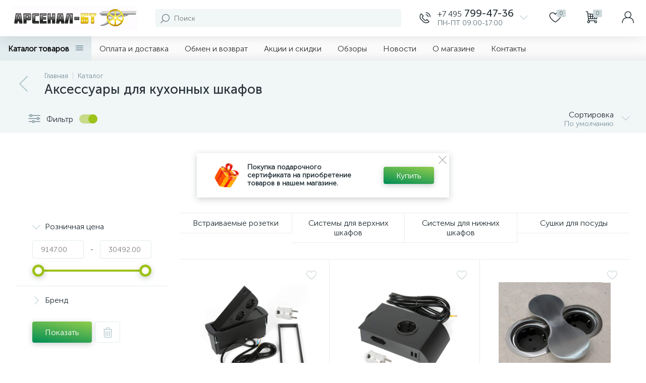

--- FILE ---
content_type: application/javascript
request_url: https://arsenal-bt.ru/bitrix/cache/js/s1/enext/page_acf252c1909a044f9ad27b822fbb151e/page_acf252c1909a044f9ad27b822fbb151e_v1.js?1757324981133409
body_size: 25096
content:

; /* Start:"a:4:{s:4:"full";s:87:"/bitrix/templates/enext/components/bitrix/catalog/.default/script.min.js?16839681489561";s:6:"source";s:68:"/bitrix/templates/enext/components/bitrix/catalog/.default/script.js";s:3:"min";s:0:"";s:3:"map";s:0:"";}"*/
(function(){"use strict";if(!!window.JCCatalogComponent)return;window.JCCatalogComponent=function(){BX.ready(BX.delegate(this.init,this))};window.JCCatalogComponent.prototype={init:function(){this.checkSectionPanel();this.toogle=BX("catalog-section-toggle");if(!!this.toogle){BX.bind(this.toogle,"bxchange",BX.proxy(this.changeSectionToogle,this));this.toogleAdjusted=false;this.adjustSectionToogle();BX.bind(window,"resize",BX.proxy(this.adjustSectionToogle,this))}this.sectionSortContainer=document.body.querySelector('[data-role="catalogSectionSort"]');this.sectionSortPopup=this.sectionSortContainer&&this.sectionSortContainer.querySelector('[data-role="dropdownContent"]');if(this.sectionSortContainer&&this.sectionSortPopup){BX.bind(this.sectionSortContainer,"click",BX.proxy(this.showSectionSortDropDownPopup,this));BX.bind(document,"click",BX.proxy(this.hideSectionSortDropDownPopup,this))}this.sectionLinksContainer=document.body.querySelector(".catalog-section-links");if(!!this.sectionLinksContainer){this.sectionLinksContainerHeight=92;this.sectionLinks=this.sectionLinksContainer.querySelectorAll(".catalog-section-link");if(!!this.sectionLinks){this.sectionLinksWidth=0;for(var i in this.sectionLinks){if(this.sectionLinks.hasOwnProperty(i)&&BX.type.isDomNode(this.sectionLinks[i]))this.sectionLinksWidth+=this.sectionLinks[i].offsetWidth+Math.abs(parseInt(BX.style(this.sectionLinks[i],"marginLeft"),10))}this.sectionLinkBtnSpan=BX.create("SPAN");this.sectionLinkBtnI=BX.create("I",{props:{className:"icon-arrow-down"}});this.sectionLinkBtn=BX.create("DIV",{props:{className:"catalog-section-link-btn-container"},children:[BX.create("DIV",{props:{className:"catalog-section-link catalog-section-link-btn"},children:[this.sectionLinkBtnSpan,this.sectionLinkBtnI],events:{click:BX.proxy(this.showHideSectionLinks,this)}})]});this.sectionLinkBtnAdjusted=false;this.adjustSectionLinkBtn();BX.bind(window,"resize",BX.proxy(this.adjustSectionLinkBtn,this));BX.addCustomEvent(window,"slideMenu",BX.proxy(this.adjustSectionLinkBtn,this))}}},checkSectionPanel:function(){this.sectionPanelWrapper=document.body.querySelector(".catalog-section-panel-wrapper");this.sectionPanel=!!this.sectionPanelWrapper&&this.sectionPanelWrapper.querySelector(".catalog-section-panel");if(!!this.sectionPanel){this.sectionPanelFixed=false;this.sectionPanelScrolled=false;this.lastScrollTop=0;BX.bind(window,"scroll",BX.proxy(this.checkSectionPanelScroll,this));BX.bind(window,"resize",BX.proxy(this.checkSectionPanelResize,this))}},checkSectionPanelScroll:function(){var sMenuInt2=BX.hasClass(document.body,"slide-menu-interface-2-0-1-inner"),topPanel=document.body.querySelector(".top-panel"),topPanelHeight=0,topPanelThead=!!topPanel&&topPanel.querySelector(".top-panel__thead"),topPanelTfoot=!!topPanel&&topPanel.querySelector(".top-panel__tfoot"),sectionPanelWrapperTop=BX.pos(this.sectionPanelWrapper).top,sectionPanelHeight=this.sectionPanel.offsetHeight,scrollTop=BX.GetWindowScrollPos().scrollTop;if(window.innerWidth<1043){if(!!topPanelThead&&!!BX.hasClass(topPanelThead,"fixed")){topPanelHeight=topPanelThead.offsetHeight;if(!!topPanelTfoot&&!!BX.hasClass(topPanelTfoot,"visible"))topPanelHeight+=topPanelTfoot.offsetHeight}if(scrollTop+topPanelHeight>=sectionPanelWrapperTop){if(!this.sectionPanelFixed){this.sectionPanelFixed=true;BX.style(this.sectionPanelWrapper,"height",sectionPanelHeight+"px");BX.style(this.sectionPanel,"top",topPanelHeight+"px");BX.addClass(this.sectionPanel,"fixed")}else if(!sMenuInt2){if(!this.sectionPanelScrolled&&topPanelHeight>0&&scrollTop<BX.lastScrollTop){this.sectionPanelScrolled=true;new BX.easing({duration:300,start:{top:Math.abs(parseInt(BX.style(this.sectionPanel,"top"),10))},finish:{top:topPanelHeight},transition:BX.easing.transitions.linear,step:BX.delegate(function(state){if(!!this.sectionPanelScrolled)BX.style(this.sectionPanel,"top",state.top+"px")},this)}).animate()}else if(!!this.sectionPanelScrolled&&topPanelHeight>0&&scrollTop>BX.lastScrollTop){this.sectionPanelScrolled=false;new BX.easing({duration:300,start:{top:Math.abs(parseInt(BX.style(this.sectionPanel,"top"),10))},finish:{top:topPanelHeight},transition:BX.easing.transitions.linear,step:BX.delegate(function(state){BX.style(this.sectionPanel,"top",state.top+"px")},this)}).animate()}}}else if(!!this.sectionPanelFixed&&scrollTop+topPanelHeight<sectionPanelWrapperTop){this.sectionPanelFixed=false;this.sectionPanelScrolled=false;this.sectionPanelWrapper.removeAttribute("style");this.sectionPanel.removeAttribute("style");BX.removeClass(this.sectionPanel,"fixed")}}else{if(!!topPanel&&!!BX.hasClass(topPanel,"fixed"))topPanelHeight=topPanel.offsetHeight;if(!this.sectionPanelFixed&&scrollTop+topPanelHeight>=sectionPanelWrapperTop){this.sectionPanelFixed=true;BX.style(this.sectionPanelWrapper,"height",sectionPanelHeight+"px");BX.style(this.sectionPanel,"top",topPanelHeight+"px");BX.addClass(this.sectionPanel,"fixed")}else if(!!this.sectionPanelFixed&&scrollTop+topPanelHeight<sectionPanelWrapperTop){this.sectionPanelFixed=false;this.sectionPanelWrapper.removeAttribute("style");this.sectionPanel.removeAttribute("style");BX.removeClass(this.sectionPanel,"fixed")}}BX.lastScrollTop=scrollTop},checkSectionPanelResize:function(){if(!!BX.hasClass(this.sectionPanel,"fixed")){var topPanel=document.body.querySelector(".top-panel"),topPanelHeight=0,topPanelThead=!!topPanel&&topPanel.querySelector(".top-panel__thead"),topPanelTfoot=!!topPanel&&topPanel.querySelector(".top-panel__tfoot");if(window.innerWidth<1043){if(!!topPanelThead&&!!BX.hasClass(topPanelThead,"fixed")){topPanelHeight=topPanelThead.offsetHeight;if(!!topPanelTfoot&&!!BX.hasClass(topPanelTfoot,"visible"))topPanelHeight+=topPanelTfoot.offsetHeight}}else{if(!!topPanel&&!!BX.hasClass(topPanel,"fixed"))topPanelHeight=topPanel.offsetHeight;this.sectionPanelScrolled=false}BX.style(this.sectionPanel,"top",topPanelHeight+"px")}},changeSectionToogle:function(){var url=new URL(window.location.href);url.searchParams.set("view",this.toogle.checked?"collections":"items");window.location.href=url.toString()},adjustSectionToogle:function(){var toogle=this.toogle.parentNode,tooglePanelWrapper=document.body.querySelector(".catalog-section-toggle-wrapper"),sectionPanelFilterToogle=document.body.querySelector(".catalog-section-filter-toggle");if(window.innerWidth<1043){if(!this.toogleAdjusted){if(!tooglePanelWrapper)tooglePanelWrapper=BX.create("DIV",{props:{className:"catalog-section-toggle-wrapper"}});if(!!tooglePanelWrapper&&!!this.sectionPanelWrapper){tooglePanelWrapper.appendChild(toogle);BX.removeClass(toogle,"hidden-xs hidden-sm");this.sectionPanelWrapper.parentNode.insertBefore(tooglePanelWrapper,this.sectionPanelWrapper);this.toogleAdjusted=true}}}else{if(this.toogleAdjusted&&!!sectionPanelFilterToogle&&!!tooglePanelWrapper){BX.append(toogle,sectionPanelFilterToogle);BX.addClass(toogle,"hidden-xs hidden-sm");BX.remove(tooglePanelWrapper);this.toogleAdjusted=false}}},showSectionSortDropDownPopup:function(){if(BX.isNodeHidden(this.sectionSortPopup)){BX.style(this.sectionSortPopup,"display","");BX.addClass(this.sectionSortContainer,"active")}else{BX.style(this.sectionSortPopup,"display","none");BX.removeClass(this.sectionSortContainer,"active")}},hideSectionSortDropDownPopup:function(event){var target=BX.getEventTarget(event);if(!BX.findParent(target,{attr:{"data-role":"catalogSectionSort"}},false)&&target.getAttribute("data-role")!="catalogSectionSort"){BX.style(this.sectionSortPopup,"display","none");BX.removeClass(this.sectionSortContainer,"active")}},adjustSectionLinkBtn:function(){if(window.innerWidth<1043){if(BX.pos(this.sectionLinks[Object.keys(this.sectionLinks).length-1],true).bottom>this.sectionLinksContainerHeight){if(!this.sectionLinkBtnAdjusted){this.sectionLinkBtnAdjusted=true;if(!BX.hasClass(this.sectionLinksContainer,"active"))this.sectionLinkBtnSpan.innerHTML=BX.message("SECTION_LINKS_ALL");this.sectionLinksContainer.appendChild(this.sectionLinkBtn)}else if(!!this.sectionLinkBtnAdjusted&&!BX.hasClass(this.sectionLinksContainer,"active")){this.sectionLinkBtnSpan.innerHTML=BX.message("SECTION_LINKS_ALL")}}else if(BX.pos(this.sectionLinks[Object.keys(this.sectionLinks).length-1],true).bottom<=this.sectionLinksContainerHeight&&!!this.sectionLinkBtnAdjusted){this.sectionLinkBtnAdjusted=false;this.sectionLinksContainer.removeChild(this.sectionLinkBtn)}}else{if(this.sectionLinksWidth>this.sectionLinksContainer.offsetWidth){if(!this.sectionLinkBtnAdjusted){this.sectionLinkBtnAdjusted=true;if(!BX.hasClass(this.sectionLinksContainer,"active"))this.sectionLinkBtnSpan.innerHTML=BX.message("SECTION_LINKS_SHOW_ALL");this.sectionLinksContainer.appendChild(this.sectionLinkBtn)}else if(!!this.sectionLinkBtnAdjusted&&!BX.hasClass(this.sectionLinksContainer,"active")){this.sectionLinkBtnSpan.innerHTML=BX.message("SECTION_LINKS_SHOW_ALL")}}else if(this.sectionLinksWidth<=this.sectionLinksContainer.offsetWidth&&!!this.sectionLinkBtnAdjusted){this.sectionLinkBtnAdjusted=false;this.sectionLinksContainer.removeChild(this.sectionLinkBtn)}}},showHideSectionLinks:function(){if(!BX.hasClass(this.sectionLinksContainer,"active")){BX.addClass(this.sectionLinksContainer,"active");this.sectionLinkBtnSpan.innerHTML=BX.message("SECTION_LINKS_HIDE");this.sectionLinkBtnI.className="icon-arrow-up"}else{BX.removeClass(this.sectionLinksContainer,"active");this.sectionLinkBtnSpan.innerHTML=window.innerWidth<1043?BX.message("SECTION_LINKS_ALL"):BX.message("SECTION_LINKS_SHOW_ALL");this.sectionLinkBtnI.className="icon-arrow-down"}}}})();
/* End */
;
; /* Start:"a:4:{s:4:"full";s:125:"/bitrix/templates/enext/components/bitrix/catalog/.default/bitrix/catalog.smart.filter/.default/script.min.js?168396814826381";s:6:"source";s:105:"/bitrix/templates/enext/components/bitrix/catalog/.default/bitrix/catalog.smart.filter/.default/script.js";s:3:"min";s:0:"";s:3:"map";s:0:"";}"*/
function JCSmartFilter(ajaxURL,params){this.ajaxURL=ajaxURL;this.form=null;this.timer=null;this.cacheKey="";this.cache=[];this.popups=[];if(params&&params.SEF_SET_FILTER_URL){this.bindUrlToButton("set_filter",params.SEF_SET_FILTER_URL);this.sef=true}if(params&&params.SEF_DEL_FILTER_URL){this.bindUrlToButton("del_filter",params.SEF_DEL_FILTER_URL)}if(params&&params.HIDE_DISABLED_PROPS){this.hideDisabledProps=params.HIDE_DISABLED_PROPS=="Y"?true:false}BX.ready(BX.delegate(this.init,this))}JCSmartFilter.prototype.init=function(){this.filter=document.body.querySelector(".bx-filter");if(!!this.filter){this.filterInner=this.filter.querySelector(".bx-filter-inner");this.filterButtonBox=this.filter.querySelector(".bx-filter-button-box");this.filterButtonBoxFixed=false;this.btnShowFilter=document.body.querySelector('[data-entity="showFilter"]');this.filterToogle=BX("catalog-section-filter-toggle");this.adjustFilter();BX.bind(window,"resize",BX.proxy(this.adjustFilter,this));var filterLinks=document.body.querySelectorAll(".catalog-section-filter-link");if(!!filterLinks){var tmpFilter=BX.clone(this.filter);for(var i in filterLinks){if(filterLinks.hasOwnProperty(i)&&BX.type.isDomNode(filterLinks[i])){BX.bind(filterLinks[i],"click",BX.delegate(function(){var id=BX.proxy_context&&BX.proxy_context.id;if(!!id){var element=tmpFilter.querySelector('[id="'+id+'"]');if(!!element){switch(element.type.toLowerCase()){case"text":case"textarea":case"password":case"hidden":case"select-one":if(element.value.length)element.value="";break;case"radio":case"checkbox":if(element.checked)element.checked=false;break;case"select-multiple":for(var j=0;j<element.options.length;j++){if(element.options[j].selected)element.options[j].selected=false}break;default:break}this.reload(element,true)}}},this))}}}var scrollbar=this.filter.querySelectorAll('[data-role="scrollbar"]');if(!!scrollbar){for(var i in scrollbar){if(scrollbar.hasOwnProperty(i)){$(scrollbar[i]).scrollbar()}}}}};JCSmartFilter.prototype.adjustFilter=function(){if(!!this.filterToogle){if(!BX.isNodeHidden(this.filterToogle.parentNode)){if(BX.hasClass(this.filter,"active"))this.hideFilter();BX.bind(this.filterToogle,"bxchange",BX.proxy(this.changeFilterToogle,this));if(!!this.filterButtonBox){this.checkFilterButtonBoxScroll();BX.bind(window,"scroll",BX.proxy(this.checkFilterButtonBoxScroll,this))}if(!!this.btnShowFilter){BX.unbind(this.btnShowFilter,"click",BX.proxy(this.showFilter,this));BX.unbind(document,"mousedown",BX.proxy(this.checkFilterClick,this));BX.unbind(document,"touchend",BX.proxy(this.checkFilterClick,this));BX.unbind(document,"keydown",BX.proxy(this.checkFilterKeydown,this))}}else{if(!!this.btnShowFilter){BX.bind(this.btnShowFilter,"click",BX.proxy(this.showFilter,this));BX.bind(document,"mousedown",BX.proxy(this.checkFilterClick,this));BX.bind(document,"touchend",BX.proxy(this.checkFilterClick,this));BX.bind(document,"keydown",BX.proxy(this.checkFilterKeydown,this))}BX.unbind(this.filterToogle,"bxchange",BX.proxy(this.changeFilterToogle,this));if(!!this.filterButtonBox&&!!this.filterButtonBoxFixed){this.filterButtonBoxFixed=false;this.filter.removeAttribute("style");BX.removeClass(this.filterButtonBox,"fixed");BX.unbind(window,"scroll",BX.proxy(this.checkFilterButtonBoxScroll,this))}}}else{var isFilterLeftActive=BX.hasClass(document.body,"smart-filter-view-left-active");if(!isFilterLeftActive||!!isFilterLeftActive&&window.innerWidth<1272){if(!!this.btnShowFilter){BX.bind(this.btnShowFilter,"click",BX.proxy(this.showFilter,this));BX.bind(document,"mousedown",BX.proxy(this.checkFilterClick,this));BX.bind(document,"touchend",BX.proxy(this.checkFilterClick,this));BX.bind(document,"keydown",BX.proxy(this.checkFilterKeydown,this))}if(!!this.filterButtonBox&&!!this.filterButtonBoxFixed){this.filterButtonBoxFixed=false;this.filter.removeAttribute("style");BX.removeClass(this.filterButtonBox,"fixed");BX.unbind(window,"scroll",BX.proxy(this.checkFilterButtonBoxScroll,this))}}else if(!!isFilterLeftActive&&window.innerWidth>=1272){if(BX.hasClass(this.filter,"active"))this.hideFilter();if(!!this.filterButtonBox){this.checkFilterButtonBoxScroll();BX.bind(window,"scroll",BX.proxy(this.checkFilterButtonBoxScroll,this))}if(!!this.btnShowFilter){BX.unbind(this.btnShowFilter,"click",BX.proxy(this.showFilter,this));BX.unbind(document,"mousedown",BX.proxy(this.checkFilterClick,this));BX.unbind(document,"touchend",BX.proxy(this.checkFilterClick,this));BX.unbind(document,"keydown",BX.proxy(this.checkFilterKeydown,this))}}}};JCSmartFilter.prototype.showFilter=function(event){if(!!this.filterInner){BX.addClass(this.filterInner,"scrollbar-inner");$(this.filterInner).scrollbar()}var scrollWidth=window.innerWidth-document.body.clientWidth;if(scrollWidth>0){BX.style(document.body,"padding-right",scrollWidth+"px");var topPanel=document.body.querySelector(".top-panel");if(!!topPanel){if(BX.hasClass(topPanel,"fixed"))BX.style(topPanel,"padding-right",scrollWidth+"px");var topPanelThead=topPanel.querySelector(".top-panel__thead");if(!!topPanelThead&&BX.hasClass(topPanelThead,"fixed"))BX.style(topPanelThead,"padding-right",scrollWidth+"px");var topPanelTfoot=topPanel.querySelector(".top-panel__tfoot");if(!!topPanelTfoot&&BX.hasClass(topPanelTfoot,"fixed"))BX.style(topPanelTfoot,"padding-right",scrollWidth+"px")}var sectionPanel=document.body.querySelector(".catalog-section-panel");if(!!sectionPanel&&!!BX.hasClass(sectionPanel,"fixed"))BX.style(sectionPanel,"padding-right",scrollWidth+"px");var catalogCompareList=document.body.querySelector(".catalog-compare-list");if(!!catalogCompareList&&BX.hasClass(catalogCompareList,"active"))BX.style(catalogCompareList,"margin-left","-"+scrollWidth/2+"px")}var scrollTop=BX.GetWindowScrollPos().scrollTop;if(!!scrollTop&&scrollTop>0)BX.style(document.body,"top","-"+scrollTop+"px");BX.addClass(document.body,"slide-panel-active");BX.addClass(this.filter,"active");var filterBack=document.body.querySelector(".slide-panel__backdrop");if(!filterBack){document.body.appendChild(BX.create("DIV",{props:{className:"modal-backdrop slide-panel__backdrop fadeInBig"}}))}event.stopPropagation()};JCSmartFilter.prototype.checkFilterClick=function(event){if(event.type=="mousedown"&&event.button!=0)return;if(BX.hasClass(this.filter,"active")&&(!BX.findParent(event.target,{className:"bx-filter"})||BX.findParent(event.target,{className:"bx-filter-close"})||BX.hasClass(event.target,"bx-filter-close"))){this.hideFilter();event.stopPropagation()}};JCSmartFilter.prototype.checkFilterKeydown=function(event){if(BX.hasClass(this.filter,"active")&&event.keyCode==27){this.hideFilter();event.stopPropagation()}};JCSmartFilter.prototype.hideFilter=function(){if(!!this.filterInner&&BX.hasClass(this.filterInner,"scrollbar-inner")){this.filterInner.removeAttribute("style");BX.removeClass(this.filterInner,"scrollbar-inner");$(this.filterInner).scrollbar("destroy")}BX.removeClass(this.filter,"active");BX.removeClass(document.body,"slide-panel-active");BX.style(document.body,"padding-right","");var scrollTop=Math.abs(parseInt(BX.style(document.body,"top"),10));if(!!scrollTop&&scrollTop>0){window.scrollTo(0,scrollTop);BX.style(document.body,"top","")}var topPanel=document.body.querySelector(".top-panel");if(!!topPanel){BX.style(topPanel,"padding-right","");var topPanelThead=topPanel.querySelector(".top-panel__thead");if(!!topPanelThead)BX.style(topPanelThead,"padding-right","");var topPanelTfoot=topPanel.querySelector(".top-panel__tfoot");if(!!topPanelTfoot)BX.style(topPanelTfoot,"padding-right","")}var sectionPanel=document.body.querySelector(".catalog-section-panel");if(!!sectionPanel)BX.style(sectionPanel,"padding-right","");var catalogCompareList=document.body.querySelector(".catalog-compare-list");if(!!catalogCompareList)BX.style(catalogCompareList,"margin-left","");var filterBack=document.body.querySelector(".slide-panel__backdrop");if(!!filterBack){new BX.easing({duration:300,start:{opacity:100},finish:{opacity:0},transition:BX.easing.transitions.linear,step:function(state){filterBack.style.opacity=state.opacity/100},complete:function(){BX.remove(filterBack)}}).animate()}};JCSmartFilter.prototype.changeFilterToogle=function(){if(this.filterToogle.checked){BX.addClass(document.body,"smart-filter-view-left-active");BX.setCookie(BX.message("COOKIE_NAME")+"_ENEXT_SMART_FILTER_LEFT","OPEN",{expires:32832e3,path:"/",secure:false})}else{BX.removeClass(document.body,"smart-filter-view-left-active");BX.setCookie(BX.message("COOKIE_NAME")+"_ENEXT_SMART_FILTER_LEFT","CLOSED",{expires:32832e3,path:"/",secure:false})}if(!!this.filterButtonBox)this.checkFilterButtonBoxScroll()};JCSmartFilter.prototype.checkFilterButtonBoxScroll=function(){var filterButtonBoxHeight=this.filterButtonBox.offsetHeight;if(!this.filterButtonBoxFixed&&this.filter.getBoundingClientRect().bottom>=window.innerHeight&&this.filter.getBoundingClientRect().top+filterButtonBoxHeight<=window.innerHeight&&!!BX.hasClass(document.body,"smart-filter-view-left-active")){this.filterButtonBoxFixed=true;BX.style(this.filter,"paddingBottom",filterButtonBoxHeight+"px");BX.addClass(this.filterButtonBox,"fixed")}else if(!!this.filterButtonBoxFixed&&(this.filter.getBoundingClientRect().bottom<window.innerHeight||this.filter.getBoundingClientRect().top+filterButtonBoxHeight>window.innerHeight||!BX.hasClass(document.body,"smart-filter-view-left-active"))){this.filterButtonBoxFixed=false;this.filter.removeAttribute("style");BX.removeClass(this.filterButtonBox,"fixed")}};JCSmartFilter.prototype.keyup=function(input){if(!!this.timer){clearTimeout(this.timer)}this.timer=setTimeout(BX.delegate(function(){this.reload(input,false)},this),500)};JCSmartFilter.prototype.click=function(checkbox){if(!!this.timer){clearTimeout(this.timer)}this.timer=setTimeout(BX.delegate(function(){this.reload(checkbox,false)},this),500)};JCSmartFilter.prototype.reload=function(input,needReload){if(this.cacheKey!==""){if(!!this.timer){clearTimeout(this.timer)}this.timer=setTimeout(BX.delegate(function(){this.reload(input,needReload)},this),1e3);return}this.cacheKey="|";this.position=BX.pos(input,true);this.form=BX.findParent(input,{tag:"form"});if(this.form){var values=[];values[0]={name:"ajax",value:"y"};this.gatherInputsValues(values,BX.findChildren(this.form,{tag:new RegExp("^(input|select)$","i")},true));for(var i=0;i<values.length;i++)this.cacheKey+=values[i].name+":"+values[i].value+"|";this.needReload=needReload;if(this.cache[this.cacheKey]){this.curFilterinput=input;this.postHandler(this.cache[this.cacheKey],true)}else{if(this.sef){var set_filter=BX("set_filter");set_filter.disabled=true}this.curFilterinput=input;BX.ajax.loadJSON(this.ajaxURL,this.values2post(values),BX.delegate(this.postHandler,this))}}};JCSmartFilter.prototype.updateItem=function(PID,arItem){if(arItem.PROPERTY_TYPE==="N"||arItem.PRICE){var trackBar=window["trackBar"+PID];if(!trackBar&&arItem.ENCODED_ID)trackBar=window["trackBar"+arItem.ENCODED_ID];if(trackBar&&arItem.VALUES){if(arItem.VALUES.MIN){if(arItem.VALUES.MIN.FILTERED_VALUE)trackBar.setMinFilteredValue(arItem.VALUES.MIN.FILTERED_VALUE);else trackBar.setMinFilteredValue(arItem.VALUES.MIN.VALUE)}if(arItem.VALUES.MAX){if(arItem.VALUES.MAX.FILTERED_VALUE)trackBar.setMaxFilteredValue(arItem.VALUES.MAX.FILTERED_VALUE);else trackBar.setMaxFilteredValue(arItem.VALUES.MAX.VALUE)}}}else if(arItem.VALUES){for(var i in arItem.VALUES){if(arItem.VALUES.hasOwnProperty(i)){var value=arItem.VALUES[i];var control=BX(value.CONTROL_ID);if(!!control){var label=document.querySelector('[data-role="label_'+value.CONTROL_ID+'"]');if(value.DISABLED){if(label)BX.addClass(label,this.hideDisabledProps?"hidden":"disabled");else BX.addClass(control.parentNode,this.hideDisabledProps?"hidden":"disabled");BX.adjust(control,{props:{disabled:true}})}else{if(label)BX.removeClass(label,this.hideDisabledProps?"hidden":"disabled");else BX.removeClass(control.parentNode,this.hideDisabledProps?"hidden":"disabled");BX.adjust(control,{props:{disabled:false}})}if(value.hasOwnProperty("ELEMENT_COUNT")){label=document.querySelector('[data-role="count_'+value.CONTROL_ID+'"]');if(label)label.innerHTML=value.ELEMENT_COUNT}}}}}};JCSmartFilter.prototype.postHandler=function(result,fromCache){var filter_count=document.querySelector(".bx-filter-count"),url,node;if(!!result&&!!result.ITEMS){for(var popupId in this.popups){if(this.popups.hasOwnProperty(popupId)){this.popups[popupId].destroy()}}this.popups=[];for(var PID in result.ITEMS){if(result.ITEMS.hasOwnProperty(PID)){this.updateItem(PID,result.ITEMS[PID])}}if(!!filter_count)filter_count.innerHTML=result.ELEMENT_COUNT;if(result.INSTANT_RELOAD&&result.COMPONENT_CONTAINER_ID){url=BX.util.htmlspecialcharsback(result.FILTER_AJAX_URL);node=BX(result.COMPONENT_CONTAINER_ID);if(!!node){var show=BX.showWait(node);BX.ajax.get(url,BX.delegate(function(data){node.innerHTML=data;this.hideFilter();BX.closeWait(node,show)},this))}}else{if(!!filter_count&&filter_count.style.display==="none")filter_count.style.display="inline-block";if(result.SEF_SET_FILTER_URL){this.bindUrlToButton("set_filter",result.SEF_SET_FILTER_URL);if(this.needReload)window.location.href=result.SEF_SET_FILTER_URL}}}if(this.sef){var set_filter=BX("set_filter");set_filter.disabled=false}if(!fromCache&&this.cacheKey!==""){this.cache[this.cacheKey]=result}this.cacheKey=""};JCSmartFilter.prototype.bindUrlToButton=function(buttonId,url){var button=BX(buttonId);if(button){var proxy=function(j,func){return function(){return func(j)}};if(button.type=="submit")button.type="button";BX.bind(button,"click",proxy(url,function(url){window.location.href=url;return false}))}};JCSmartFilter.prototype.gatherInputsValues=function(values,elements){if(elements){for(var i=0;i<elements.length;i++){var el=elements[i];if(el.disabled||!el.type)continue;switch(el.type.toLowerCase()){case"text":case"textarea":case"password":case"hidden":case"select-one":if(el.value.length)values[values.length]={name:el.name,value:el.value};break;case"radio":case"checkbox":if(el.checked)values[values.length]={name:el.name,value:el.value};break;case"select-multiple":for(var j=0;j<el.options.length;j++){if(el.options[j].selected)values[values.length]={name:el.name,value:el.options[j].value}}break;default:break}}}};JCSmartFilter.prototype.values2post=function(values){var post=[];var current=post;var i=0;while(i<values.length){var p=values[i].name.indexOf("[");if(p==-1){current[values[i].name]=values[i].value;current=post;i++}else{var name=values[i].name.substring(0,p);var rest=values[i].name.substring(p+1);if(!current[name])current[name]=[];var pp=rest.indexOf("]");if(pp==-1){current=post;i++}else if(pp==0){current=current[name];values[i].name=""+current.length}else{current=current[name];values[i].name=rest.substring(0,pp)+rest.substring(pp+1)}}}return post};JCSmartFilter.prototype.hideFilterProps=function(element){var obj=element.parentNode,filterBlock=obj.querySelector("[data-role='bx_filter_block']"),propAngle=obj.querySelector("[data-role='prop_angle']");if(BX.hasClass(obj,"bx-active")){filterBlock.style.overflow="hidden";new BX.easing({duration:300,start:{height:filterBlock.offsetHeight,marginTop:16,opacity:100},finish:{height:0,marginTop:0,opacity:0},transition:BX.easing.transitions.linear,step:function(state){filterBlock.style.height=state.height+"px";filterBlock.style.marginTop=state.marginTop+"px";filterBlock.style.opacity=state.opacity/100},complete:function(){filterBlock.setAttribute("style","");BX.removeClass(obj,"bx-active")}}).animate()}else{BX.adjust(filterBlock,{style:{height:"auto",display:"block",opacity:0,overflow:"hidden"}});var obj_children_height=filterBlock.offsetHeight;filterBlock.style.height=0;new BX.easing({duration:300,start:{height:0,marginTop:0,opacity:0},finish:{height:obj_children_height,marginTop:16,opacity:100},transition:BX.easing.transitions.linear,step:function(state){filterBlock.style.height=state.height+"px";filterBlock.style.marginTop=state.marginTop+"px";filterBlock.style.opacity=state.opacity/100},complete:function(){filterBlock.setAttribute("style","");BX.addClass(obj,"bx-active")}}).animate()}};JCSmartFilter.prototype.showDropDownPopup=function(element,popupId){var contentNode=element.querySelector('[data-role="dropdownContent"]');this.popups["smartFilterDropDown"+popupId]=BX.PopupWindowManager.create("smartFilterDropDown"+popupId,element,{autoHide:true,offsetLeft:0,offsetTop:3,overlay:false,draggable:{restrict:true},closeByEsc:true,className:"bx-filter-popup-window",content:BX.clone(contentNode)});contentNode.parentNode.appendChild(BX("smartFilterDropDown"+popupId));this.popups["smartFilterDropDown"+popupId].show()};JCSmartFilter.prototype.selectDropDownItem=function(element,controlId){this.keyup(BX(controlId));var wrapContainer=BX.findParent(BX(controlId),{className:"bx-filter-select-container"},false);var currentOption=wrapContainer.querySelector('[data-role="currentOption"]');currentOption.innerHTML=element.innerHTML;BX.PopupWindowManager.getCurrentPopup().close()};BX.namespace("BX.Iblock.SmartFilter");BX.Iblock.SmartFilter=function(){var SmartFilter=function(arParams){if(typeof arParams==="object"){this.leftSlider=BX(arParams.leftSlider);this.rightSlider=BX(arParams.rightSlider);this.tracker=BX(arParams.tracker);this.trackerWrap=BX(arParams.trackerWrap);this.minInput=BX(arParams.minInputId);this.maxInput=BX(arParams.maxInputId);this.minPrice=parseFloat(arParams.minPrice);this.maxPrice=parseFloat(arParams.maxPrice);this.curMinPrice=parseFloat(arParams.curMinPrice);this.curMaxPrice=parseFloat(arParams.curMaxPrice);this.fltMinPrice=arParams.fltMinPrice?parseFloat(arParams.fltMinPrice):parseFloat(arParams.curMinPrice);this.fltMaxPrice=arParams.fltMaxPrice?parseFloat(arParams.fltMaxPrice):parseFloat(arParams.curMaxPrice);this.precision=arParams.precision||0;this.priceDiff=this.maxPrice-this.minPrice;this.leftPercent=0;this.rightPercent=0;this.fltMinPercent=0;this.fltMaxPercent=0;this.colorUnavailableActive=BX(arParams.colorUnavailableActive);this.colorAvailableActive=BX(arParams.colorAvailableActive);this.colorAvailableInactive=BX(arParams.colorAvailableInactive);this.isTouch=false;this.init();if("ontouchstart"in document.documentElement){this.isTouch=true;BX.bind(this.leftSlider,"touchstart",BX.proxy(function(event){this.onMoveLeftSlider(event)},this));BX.bind(this.rightSlider,"touchstart",BX.proxy(function(event){this.onMoveRightSlider(event)},this))}else{BX.bind(this.leftSlider,"mousedown",BX.proxy(function(event){this.onMoveLeftSlider(event)},this));BX.bind(this.rightSlider,"mousedown",BX.proxy(function(event){this.onMoveRightSlider(event)},this))}BX.bind(this.minInput,"keyup",BX.proxy(function(event){this.onInputChange()},this));BX.bind(this.maxInput,"keyup",BX.proxy(function(event){this.onInputChange()},this))}};SmartFilter.prototype.init=function(){var priceDiff;if(this.curMinPrice>this.minPrice){priceDiff=this.curMinPrice-this.minPrice;this.leftPercent=priceDiff*100/this.priceDiff;this.leftSlider.style.left=this.leftPercent+"%";this.colorUnavailableActive.style.left=this.leftPercent+"%"}this.setMinFilteredValue(this.fltMinPrice);if(this.curMaxPrice<this.maxPrice){priceDiff=this.maxPrice-this.curMaxPrice;this.rightPercent=priceDiff*100/this.priceDiff;this.rightSlider.style.right=this.rightPercent+"%";this.colorUnavailableActive.style.right=this.rightPercent+"%"}this.setMaxFilteredValue(this.fltMaxPrice)};SmartFilter.prototype.setMinFilteredValue=function(fltMinPrice){this.fltMinPrice=parseFloat(fltMinPrice);if(this.fltMinPrice>=this.minPrice){var priceDiff=this.fltMinPrice-this.minPrice;this.fltMinPercent=priceDiff*100/this.priceDiff;if(this.leftPercent>this.fltMinPercent)this.colorAvailableActive.style.left=this.leftPercent+"%";else this.colorAvailableActive.style.left=this.fltMinPercent+"%";this.colorAvailableInactive.style.left=this.fltMinPercent+"%"}else{this.colorAvailableActive.style.left="0%";this.colorAvailableInactive.style.left="0%"}};SmartFilter.prototype.setMaxFilteredValue=function(fltMaxPrice){this.fltMaxPrice=parseFloat(fltMaxPrice);if(this.fltMaxPrice<=this.maxPrice){var priceDiff=this.maxPrice-this.fltMaxPrice;this.fltMaxPercent=priceDiff*100/this.priceDiff;if(this.rightPercent>this.fltMaxPercent)this.colorAvailableActive.style.right=this.rightPercent+"%";else this.colorAvailableActive.style.right=this.fltMaxPercent+"%";this.colorAvailableInactive.style.right=this.fltMaxPercent+"%"}else{this.colorAvailableActive.style.right="0%";this.colorAvailableInactive.style.right="0%"}};SmartFilter.prototype.getXCoord=function(elem){var box=elem.getBoundingClientRect();var body=document.body;var docElem=document.documentElement;var scrollLeft=window.pageXOffset||docElem.scrollLeft||body.scrollLeft;var clientLeft=docElem.clientLeft||body.clientLeft||0;var left=box.left+scrollLeft-clientLeft;return Math.round(left)};SmartFilter.prototype.getPageX=function(e){e=e||window.event;var pageX=null;if(this.isTouch&&event.targetTouches[0]!=null){pageX=e.targetTouches[0].pageX}else if(e.pageX!=null){pageX=e.pageX}else if(e.clientX!=null){var html=document.documentElement;var body=document.body;pageX=e.clientX+(html.scrollLeft||body&&body.scrollLeft||0);pageX-=html.clientLeft||0}return pageX};SmartFilter.prototype.recountMinPrice=function(){var newMinPrice=this.priceDiff*this.leftPercent/100;newMinPrice=(this.minPrice+newMinPrice).toFixed(this.precision);if(newMinPrice!=this.minPrice)this.minInput.value=newMinPrice;else this.minInput.value="";smartFilter.keyup(this.minInput)};SmartFilter.prototype.recountMaxPrice=function(){var newMaxPrice=this.priceDiff*this.rightPercent/100;newMaxPrice=(this.maxPrice-newMaxPrice).toFixed(this.precision);if(newMaxPrice!=this.maxPrice)this.maxInput.value=newMaxPrice;else this.maxInput.value="";smartFilter.keyup(this.maxInput)};SmartFilter.prototype.onInputChange=function(){var priceDiff;if(this.minInput.value){var leftInputValue=this.minInput.value;if(leftInputValue<this.minPrice)leftInputValue=this.minPrice;if(leftInputValue>this.maxPrice)leftInputValue=this.maxPrice;priceDiff=leftInputValue-this.minPrice;this.leftPercent=priceDiff*100/this.priceDiff;this.makeLeftSliderMove(false)}if(this.maxInput.value){var rightInputValue=this.maxInput.value;if(rightInputValue<this.minPrice)rightInputValue=this.minPrice;if(rightInputValue>this.maxPrice)rightInputValue=this.maxPrice;priceDiff=this.maxPrice-rightInputValue;this.rightPercent=priceDiff*100/this.priceDiff;this.makeRightSliderMove(false)}};SmartFilter.prototype.makeLeftSliderMove=function(recountPrice){recountPrice=recountPrice!==false;this.leftSlider.style.left=this.leftPercent+"%";this.colorUnavailableActive.style.left=this.leftPercent+"%";var areBothSlidersMoving=false;if(this.leftPercent+this.rightPercent>=100){areBothSlidersMoving=true;this.rightPercent=100-this.leftPercent;this.rightSlider.style.right=this.rightPercent+"%";this.colorUnavailableActive.style.right=this.rightPercent+"%"}if(this.leftPercent>=this.fltMinPercent&&this.leftPercent<=100-this.fltMaxPercent){this.colorAvailableActive.style.left=this.leftPercent+"%";if(areBothSlidersMoving){this.colorAvailableActive.style.right=100-this.leftPercent+"%"}}else if(this.leftPercent<=this.fltMinPercent){this.colorAvailableActive.style.left=this.fltMinPercent+"%";if(areBothSlidersMoving){this.colorAvailableActive.style.right=100-this.fltMinPercent+"%"}}else if(this.leftPercent>=this.fltMaxPercent){this.colorAvailableActive.style.left=100-this.fltMaxPercent+"%";if(areBothSlidersMoving){this.colorAvailableActive.style.right=this.fltMaxPercent+"%"}}if(recountPrice){this.recountMinPrice();if(areBothSlidersMoving)this.recountMaxPrice()}};SmartFilter.prototype.countNewLeft=function(event){var pageX=this.getPageX(event);var trackerXCoord=this.getXCoord(this.trackerWrap);var rightEdge=this.trackerWrap.offsetWidth;var newLeft=pageX-trackerXCoord;if(newLeft<0)newLeft=0;else if(newLeft>rightEdge)newLeft=rightEdge;return newLeft};SmartFilter.prototype.onMoveLeftSlider=function(e){if(!this.isTouch){this.leftSlider.ondragstart=function(){return false}}if(!this.isTouch){document.onmousemove=BX.proxy(function(event){this.leftPercent=this.countNewLeft(event)*100/this.trackerWrap.offsetWidth;this.makeLeftSliderMove()},this);document.onmouseup=function(){document.onmousemove=document.onmouseup=null}}else{document.ontouchmove=BX.proxy(function(event){this.leftPercent=this.countNewLeft(event)*100/this.trackerWrap.offsetWidth;this.makeLeftSliderMove()},this);document.ontouchend=function(){document.ontouchmove=document.touchend=null}}return false};SmartFilter.prototype.makeRightSliderMove=function(recountPrice){recountPrice=recountPrice!==false;this.rightSlider.style.right=this.rightPercent+"%";this.colorUnavailableActive.style.right=this.rightPercent+"%";var areBothSlidersMoving=false;if(this.leftPercent+this.rightPercent>=100){areBothSlidersMoving=true;this.leftPercent=100-this.rightPercent;this.leftSlider.style.left=this.leftPercent+"%";this.colorUnavailableActive.style.left=this.leftPercent+"%"}if(100-this.rightPercent>=this.fltMinPercent&&this.rightPercent>=this.fltMaxPercent){this.colorAvailableActive.style.right=this.rightPercent+"%";if(areBothSlidersMoving){this.colorAvailableActive.style.left=100-this.rightPercent+"%"}}else if(this.rightPercent<=this.fltMaxPercent){this.colorAvailableActive.style.right=this.fltMaxPercent+"%";if(areBothSlidersMoving){this.colorAvailableActive.style.left=100-this.fltMaxPercent+"%"}}else if(100-this.rightPercent<=this.fltMinPercent){this.colorAvailableActive.style.right=100-this.fltMinPercent+"%";if(areBothSlidersMoving){this.colorAvailableActive.style.left=this.fltMinPercent+"%"}}if(recountPrice){this.recountMaxPrice();if(areBothSlidersMoving)this.recountMinPrice()}};SmartFilter.prototype.onMoveRightSlider=function(e){if(!this.isTouch){this.rightSlider.ondragstart=function(){return false}}if(!this.isTouch){document.onmousemove=BX.proxy(function(event){this.rightPercent=100-this.countNewLeft(event)*100/this.trackerWrap.offsetWidth;this.makeRightSliderMove()},this);document.onmouseup=function(){document.onmousemove=document.onmouseup=null}}else{document.ontouchmove=BX.proxy(function(event){this.rightPercent=100-this.countNewLeft(event)*100/this.trackerWrap.offsetWidth;this.makeRightSliderMove()},this);document.ontouchend=function(){document.ontouchmove=document.ontouchend=null}}return false};return SmartFilter}();
/* End */
;
; /* Start:"a:4:{s:4:"full";s:95:"/bitrix/templates/enext/components/bitrix/catalog.section/.default/script.min.js?16839681477410";s:6:"source";s:76:"/bitrix/templates/enext/components/bitrix/catalog.section/.default/script.js";s:3:"min";s:0:"";s:3:"map";s:0:"";}"*/
(function(){"use strict";if(!!window.JCCatalogSectionComponent)return;window.JCCatalogSectionComponent=function(params){this.formPosting=false;this.siteId=params.siteId||"";this.prefix=params.prefix||"";this.ajaxId=params.ajaxId||"";this.template=params.template||"";this.componentPath=params.componentPath||"";this.parameters=params.parameters||"";if(params.navParams){this.navParams={NavNum:params.navParams.NavNum||1,NavPageNomer:parseInt(params.navParams.NavPageNomer)||1,NavPageCount:parseInt(params.navParams.NavPageCount)||1}}this.bigData=params.bigData||{enabled:false};this.container=document.querySelector('[data-entity="'+this.prefix+"container-"+this.navParams.NavNum+'"]');this.showMoreButton=null;this.showMoreButtonMessage=null;this.showMoreButtonContainer=null;if(this.bigData.enabled&&BX.util.object_keys(this.bigData.rows).length>0){BX.cookie_prefix=this.bigData.js.cookiePrefix||"";BX.cookie_domain=this.bigData.js.cookieDomain||"";BX.current_server_time=this.bigData.js.serverTime;BX.ready(BX.proxy(this.bigDataLoad,this))}if(params.initiallyShowHeader){BX.ready(BX.delegate(this.showHeader,this))}if(params.deferredLoad){BX.ready(BX.proxy(this.deferredLoad,this))}if(params.lazyLoad){this.showMoreButton=document.querySelector('[data-use="'+this.prefix+"show-more-"+this.navParams.NavNum+'"]');this.showMoreButtonMessage=this.showMoreButton.innerHTML;this.showMoreButtonContainer=document.querySelector('[data-entity="'+this.prefix+'catalog-show-more-container"]');BX.bind(this.showMoreButton,"click",BX.proxy(this.showMore,this))}if(params.loadOnScroll){BX.bind(window,"scroll",BX.proxy(this.loadOnScroll,this))}};window.JCCatalogSectionComponent.prototype={checkButton:function(){if(this.showMoreButton){if(this.navParams.NavPageNomer==this.navParams.NavPageCount){BX.remove(this.showMoreButtonContainer)}else{BX.insertAfter(this.showMoreButtonContainer,this.container)}}},enableButton:function(){if(this.showMoreButton){BX.removeClass(this.showMoreButton,"disabled");this.showMoreButton.innerHTML=this.showMoreButtonMessage}},disableButton:function(){if(this.showMoreButton){BX.addClass(this.showMoreButton,"disabled");this.showMoreButton.innerHTML=BX.message("BTN_MESSAGE_LAZY_LOAD_WAITER")}},loadOnScroll:function(){var scrollTop=BX.GetWindowScrollPos().scrollTop,containerBottom=BX.pos(this.container).bottom;if(scrollTop+window.innerHeight>containerBottom){this.showMore()}},showMore:function(){if(this.navParams.NavPageNomer<this.navParams.NavPageCount){var data={};data["action"]="showMore";data["PAGEN_"+this.navParams.NavNum]=this.navParams.NavPageNomer+1;if(!this.formPosting){this.formPosting=true;this.disableButton();this.sendRequest(data)}}},bigDataLoad:function(){var url="https://analytics.bitrix.info/crecoms/v1_0/recoms.php",data=BX.ajax.prepareData(this.bigData.params);if(data){url+=(url.indexOf("?")!==-1?"&":"?")+data}var onReady=BX.delegate(function(result){this.sendRequest({action:"deferredLoad",bigData:"Y",items:result&&result.items||[],rid:result&&result.id,count:this.bigData.count,rowsRange:this.bigData.rowsRange,shownIds:this.bigData.shownIds})},this);BX.ajax({method:"GET",dataType:"json",url:url,timeout:3,onsuccess:onReady,onfailure:onReady})},deferredLoad:function(){this.sendRequest({action:"deferredLoad"})},sendRequest:function(data){var defaultData={siteId:this.siteId,template:this.template,parameters:this.parameters};if(this.ajaxId){defaultData.AJAX_ID=this.ajaxId}BX.ajax({url:this.componentPath+"/ajax.php"+(document.location.href.indexOf("clear_cache=Y")!==-1?"?clear_cache=Y":""),method:"POST",dataType:"json",timeout:60,data:BX.merge(defaultData,data),onsuccess:BX.delegate(function(result){if(!result||!result.JS)return;BX.ajax.processScripts(BX.processHTML(result.JS).SCRIPT,false,BX.delegate(function(){this.showAction(result,data)},this))},this)})},showAction:function(result,data){if(!data)return;switch(data.action){case"showMore":this.processShowMoreAction(result);break;case"deferredLoad":this.processDeferredLoadAction(result,data.bigData==="Y");break}},processShowMoreAction:function(result){this.formPosting=false;this.enableButton();if(result){this.navParams.NavPageNomer++;this.processItems(result.items,result.imgLazyLoad,result.imgWebp);this.processPagination(result.pagination);this.processEpilogue(result.epilogue);this.checkButton()}},processDeferredLoadAction:function(result,bigData){if(!result)return;var position=bigData?this.bigData.rows:{};this.processItems(result.items,result.imgLazyLoad,result.imgWebp,BX.util.array_keys(position))},processItems:function(itemsHtml,lazyLoadImg,webpImg,position){if(!itemsHtml)return;var processed=BX.processHTML(itemsHtml,false),temporaryNode=BX.create("DIV"),items,origRows,srcList={};temporaryNode.innerHTML=processed.HTML;items=temporaryNode.querySelectorAll('[data-entity="item-col"]');if(items.length){this.showHeader(true);for(var k in items){if(items.hasOwnProperty(k)){origRows=position?this.container.querySelectorAll('[data-entity="item-col"]'):false;if(webpImg){var images=items[k].querySelectorAll("img");if(!!images){for(var i in images){if(images.hasOwnProperty(i)){var imageDataLazyloadSrc=images[i].getAttribute("data-lazyload-src"),imageSrc=images[i].getAttribute("src");if(!!imageDataLazyloadSrc&&imageDataLazyloadSrc.substr(0,4)!=="http"&&imageDataLazyloadSrc.substr(0,11)!=="data:image/"&&imageDataLazyloadSrc.indexOf(".webp")==-1){srcList[imageDataLazyloadSrc]=imageDataLazyloadSrc}else if(!!imageSrc&&imageSrc.substr(0,4)!=="http"&&imageSrc.substr(0,11)!=="data:image/"&&imageSrc.indexOf(".webp")==-1){srcList[imageSrc]=imageSrc}}}}}items[k].style.opacity=0;if(origRows&&BX.type.isDomNode(origRows[position[k]])){origRows[position[k]].parentNode.insertBefore(items[k],origRows[position[k]])}else{this.container.appendChild(items[k])}}}if(webpImg&&Object.keys(srcList).length>0)convertImgToWebp(srcList);if(lazyLoadImg)imgLazyLoad();new BX.easing({duration:2e3,start:{opacity:0},finish:{opacity:100},transition:BX.easing.makeEaseOut(BX.easing.transitions.quad),step:function(state){for(var k in items){if(items.hasOwnProperty(k)){items[k].style.opacity=state.opacity/100}}},complete:function(){for(var k in items){if(items.hasOwnProperty(k)){items[k].removeAttribute("style")}}}}).animate()}BX.ajax.processScripts(processed.SCRIPT)},processPagination:function(paginationHtml){if(!paginationHtml)return;var pagination=document.querySelectorAll('[data-pagination-num="'+this.navParams.NavNum+'"]');for(var k in pagination){if(pagination.hasOwnProperty(k)){pagination[k].innerHTML=paginationHtml}}},processEpilogue:function(epilogueHtml){if(!epilogueHtml)return;var processed=BX.processHTML(epilogueHtml,false);BX.ajax.processScripts(processed.SCRIPT)},showHeader:function(animate){var parentNode=BX.findParent(this.container,{attr:{"data-entity":"parent-container"}});if(!!parentNode){parentNode.removeAttribute("style");var header=parentNode.querySelector('[data-entity="header"]');if(!!header&&header.getAttribute("data-showed")!="true"){if(animate){header.style.display="";new BX.easing({duration:2e3,start:{opacity:0},finish:{opacity:100},transition:BX.easing.makeEaseOut(BX.easing.transitions.quad),step:function(state){header.style.opacity=state.opacity/100},complete:function(){header.removeAttribute("style");header.setAttribute("data-showed","true")}}).animate()}else{header.removeAttribute("style");header.setAttribute("data-showed","true")}}}}}})();
/* End */
;
; /* Start:"a:4:{s:4:"full";s:93:"/bitrix/templates/enext/components/bitrix/catalog.item/.default/script.min.js?168396815188465";s:6:"source";s:73:"/bitrix/templates/enext/components/bitrix/catalog.item/.default/script.js";s:3:"min";s:0:"";s:3:"map";s:0:"";}"*/
(function(window){"use strict";if(window.JCCatalogItem)return;window.JCCatalogItem=function(arParams){this.productType=0;this.offersView="";this.showQuantity=true;this.showAbsent=true;this.showOldPrice=false;this.showMaxQuantity="N";this.relativeQuantityFactor=5;this.showPercent=false;this.usePriceRanges=false;this.basketAction="ADD";this.useCompare=false;this.showSubscription=false;this.visual={ID:"",PICT_ID:"",ARTICLE_ID:"",QUANTITY_ID:"",QUANTITY_UP_ID:"",QUANTITY_DOWN_ID:"",PC_QUANTITY_ID:"",PC_QUANTITY_UP_ID:"",PC_QUANTITY_DOWN_ID:"",SQ_M_QUANTITY_ID:"",SQ_M_QUANTITY_UP_ID:"",SQ_M_QUANTITY_DOWN_ID:"",QUANTITY_MEASURE:"",QUANTITY_LIMIT:"",QUANTITY_LIMIT_NOT_AVAILABLE:"",BUY_LINK:"",BASKET_ACTIONS_ID:"",ASK_PRICE_LINK:"",NOT_AVAILABLE_LINK:"",MORE_LINK:"",SUBSCRIBE_LINK:"",DELAY_LINK:"",QUICK_VIEW_LINK:"",PRICE_ID:"",OLD_PRICE_ID:"",DISCOUNT_PRICE_ID:"",DISCOUNT_PERCENT_ID:"",TOTAL_COST_ID:"",TREE_ID:"",BASKET_PROP_DIV:"",DISPLAY_PROP_DIV:""};this.product={checkQuantity:false,maxQuantity:0,maxPcQuantity:0,maxSqMQuantity:0,stepQuantity:1,stepPcQuantity:1,stepSqMQuantity:.01,isDblQuantity:false,canBuy:true,name:"",pict:{},id:0,iblockId:0,detailPageUrl:"",addUrl:"",buyUrl:""};this.basketMode="";this.basketData={useProps:false,emptyProps:false,quantity:"quantity",props:"prop",basketUrl:"",sku_props:"",sku_props_var:"basket_props",add_url:"",buy_url:""};this.ajaxPath="";this.quickViewData={quickViewParameters:"",quickViewPrevNext:false};this.compareData={compareName:"",comparePath:"",compareUrl:"",compareDeleteUrl:""};this.object={id:0};this.defaultPict={pict:null};this.checkQuantity=false;this.maxQuantity=0;this.maxPcQuantity=0;this.maxSqMQuantity=0;this.minQuantity=0;this.minPcQuantity=0;this.minSqMQuantity=0;this.stepQuantity=1;this.stepPcQuantity=1;this.stepSqMQuantity=.01;this.isDblQuantity=false;this.canBuy=true;this.precision=6;this.precisionFactor=Math.pow(10,this.precision);this.bigData=false;this.fullDisplayMode=false;this.viewMode="";this.currentPriceMode="";this.currentPrices=[];this.currentPriceSelected=0;this.currentQuantityRanges=[];this.currentQuantityRangeSelected=0;this.currentMeasure=[];this.offers=[];this.offerNum=0;this.treeProps=[];this.selectedValues={};this.obProduct=null;this.blockNodes={};this.obQuantity=null;this.obQuantityUp=null;this.obQuantityDown=null;this.obPcQuantity=null;this.obPcQuantityUp=null;this.obPcQuantityDown=null;this.obSqMQuantity=null;this.obSqMQuantityUp=null;this.obSqMQuantityDown=null;this.obQuantityLimit={};this.obQuantityLimitNotAvl={};this.obPict=null;this.obArticle=null;this.obArticleName=null;this.obArticleVal=null;this.obTitle=null;this.obPrice=null;this.obPriceNotSet=null;this.obPriceCurrent=null;this.obPriceOld=null;this.obPriceDiscount=null;this.obPriceRangesIcon=null;this.obPriceRanges=null;this.obPriceRangesBody=null;this.obTotalCost=null;this.obTotalCostVal=null;this.obTree=null;this.obSkuProps=null;this.obBuyBtn=null;this.obBasketActions=null;this.obAskPrice=null;this.obNotAvail=null;this.obMore=null;this.obSubscribe=null;this.obDscPerc=null;this.obDscPercVal=null;this.obMeasure=null;this.obDelay=null;this.obCompare=null;this.obQuickView=null;this.sPanel=null;this.sPanelContent=null;this.obPopupWin=null;this.basketUrl="";this.basketParams={};this.isTouchDevice=BX.hasClass(document.documentElement,"bx-touch");this.hoverTimer=null;this.hoverStateChangeForbidden=false;this.mouseX=null;this.mouseY=null;this.useEnhancedEcommerce=false;this.dataLayerName="dataLayer";this.brandProperty=false;this.errorCode=0;if(typeof arParams=="object"){this.productType=parseInt(arParams.PRODUCT_TYPE,10);this.showQuantity=arParams.SHOW_QUANTITY;this.showAbsent=arParams.SHOW_ABSENT;this.showOldPrice=arParams.SHOW_OLD_PRICE;this.showMaxQuantity=arParams.SHOW_MAX_QUANTITY;this.relativeQuantityFactor=parseInt(arParams.RELATIVE_QUANTITY_FACTOR);this.showPercent=arParams.SHOW_DISCOUNT_PERCENT;this.usePriceRanges=arParams.USE_PRICE_COUNT;this.showSubscription=arParams.USE_SUBSCRIBE;if(arParams.ADD_TO_BASKET_ACTION){this.basketAction=arParams.ADD_TO_BASKET_ACTION}this.useCompare=arParams.DISPLAY_COMPARE;this.fullDisplayMode=arParams.PRODUCT_DISPLAY_MODE=="Y";this.bigData=arParams.BIG_DATA;this.viewMode=arParams.VIEW_MODE||"";this.useEnhancedEcommerce=arParams.USE_ENHANCED_ECOMMERCE=="Y";this.dataLayerName=arParams.DATA_LAYER_NAME;this.brandProperty=arParams.BRAND_PROPERTY;this.visual=arParams.VISUAL;switch(this.productType){case 0:case 1:case 2:if(arParams.PRODUCT&&typeof arParams.PRODUCT=="object"){this.currentPriceMode=arParams.PRODUCT.ITEM_PRICE_MODE;this.currentPrices=arParams.PRODUCT.ITEM_PRICES;this.currentPriceSelected=arParams.PRODUCT.ITEM_PRICE_SELECTED;this.currentQuantityRanges=arParams.PRODUCT.ITEM_QUANTITY_RANGES;this.currentQuantityRangeSelected=arParams.PRODUCT.ITEM_QUANTITY_RANGE_SELECTED;if(this.showQuantity){this.currentMeasure=arParams.PRODUCT.ITEM_MEASURE;this.product.checkQuantity=arParams.PRODUCT.CHECK_QUANTITY;this.product.isDblQuantity=arParams.PRODUCT.QUANTITY_FLOAT;if(this.product.checkQuantity){this.product.maxQuantity=this.product.isDblQuantity?parseFloat(arParams.PRODUCT.MAX_QUANTITY):parseInt(arParams.PRODUCT.MAX_QUANTITY,10);this.product.maxPcQuantity=parseInt(arParams.PRODUCT.PC_MAX_QUANTITY,10);this.product.maxSqMQuantity=parseFloat(arParams.PRODUCT.SQ_M_MAX_QUANTITY)}this.product.stepQuantity=this.product.isDblQuantity?parseFloat(arParams.PRODUCT.STEP_QUANTITY):parseInt(arParams.PRODUCT.STEP_QUANTITY,10);this.product.stepPcQuantity=parseInt(arParams.PRODUCT.PC_STEP_QUANTITY,10);this.product.stepSqMQuantity=parseFloat(arParams.PRODUCT.SQ_M_STEP_QUANTITY);this.checkQuantity=this.product.checkQuantity;this.isDblQuantity=this.product.isDblQuantity;this.stepQuantity=this.product.stepQuantity;this.stepPcQuantity=this.product.stepPcQuantity;this.stepSqMQuantity=this.product.stepSqMQuantity;this.maxQuantity=this.product.maxQuantity;this.maxPcQuantity=this.product.maxPcQuantity;this.maxSqMQuantity=this.product.maxSqMQuantity;this.minQuantity=this.currentPriceMode=="Q"?parseFloat(this.currentPrices[this.currentPriceSelected].MIN_QUANTITY):this.stepQuantity;this.minPcQuantity=this.stepPcQuantity;this.minSqMQuantity=this.currentPriceMode=="Q"?parseFloat(this.currentPrices[this.currentPriceSelected].SQ_M_MIN_QUANTITY):this.stepSqMQuantity;if(this.isDblQuantity){this.stepQuantity=Math.round(this.stepQuantity*this.precisionFactor)/this.precisionFactor}this.stepSqMQuantity=Math.round(this.stepSqMQuantity*this.precisionFactor)/this.precisionFactor}this.product.canBuy=arParams.PRODUCT.CAN_BUY;if(arParams.PRODUCT.RCM_ID){this.product.rcmId=arParams.PRODUCT.RCM_ID}this.canBuy=this.product.canBuy;this.product.name=arParams.PRODUCT.NAME;this.product.pict=arParams.PRODUCT.PICT;this.product.id=arParams.PRODUCT.ID;this.product.iblockId=arParams.PRODUCT.IBLOCK_ID;this.product.detailPageUrl=arParams.PRODUCT.DETAIL_PAGE_URL;if(arParams.PRODUCT.ADD_URL){this.product.addUrl=arParams.PRODUCT.ADD_URL}if(arParams.PRODUCT.BUY_URL){this.product.buyUrl=arParams.PRODUCT.BUY_URL}if(arParams.BASKET&&typeof arParams.BASKET=="object"){this.basketData.useProps=arParams.BASKET.ADD_PROPS;this.basketData.emptyProps=arParams.BASKET.EMPTY_PROPS}}else{this.errorCode=-1}break;case 3:if(arParams.OFFERS_VIEW){this.offersView=arParams.OFFERS_VIEW}if(arParams.PRODUCT&&typeof arParams.PRODUCT=="object"){this.product.name=arParams.PRODUCT.NAME;this.product.id=arParams.PRODUCT.ID;this.product.iblockId=arParams.PRODUCT.IBLOCK_ID;this.product.detailPageUrl=arParams.PRODUCT.DETAIL_PAGE_URL;if(arParams.PRODUCT.RCM_ID){this.product.rcmId=arParams.PRODUCT.RCM_ID}}if(arParams.OFFERS&&BX.type.isArray(arParams.OFFERS)){this.offers=arParams.OFFERS;this.offerNum=0;if(arParams.OFFER_SELECTED){this.offerNum=parseInt(arParams.OFFER_SELECTED,10)}if(isNaN(this.offerNum)){this.offerNum=0}if(arParams.TREE_PROPS){this.treeProps=arParams.TREE_PROPS}if(arParams.DEFAULT_PICTURE){this.defaultPict.pict=arParams.DEFAULT_PICTURE.PICTURE}}break;default:this.errorCode=-1}if(arParams.BASKET&&typeof arParams.BASKET=="object"){if(arParams.BASKET.QUANTITY){this.basketData.quantity=arParams.BASKET.QUANTITY}if(arParams.BASKET.PROPS){this.basketData.props=arParams.BASKET.PROPS}if(arParams.BASKET.BASKET_URL){this.basketData.basketUrl=arParams.BASKET.BASKET_URL}if(3==this.productType){if(arParams.BASKET.SKU_PROPS){this.basketData.sku_props=arParams.BASKET.SKU_PROPS}}if(arParams.BASKET.ADD_URL_TEMPLATE){this.basketData.add_url=arParams.BASKET.ADD_URL_TEMPLATE}if(arParams.BASKET.BUY_URL_TEMPLATE){this.basketData.buy_url=arParams.BASKET.BUY_URL_TEMPLATE}if(this.basketData.add_url==""&&this.basketData.buy_url==""){this.errorCode=-1024}}if(arParams.AJAX_PATH){this.ajaxPath=arParams.AJAX_PATH}if(arParams.QUICK_VIEW&&typeof arParams.QUICK_VIEW=="object"){if(arParams.QUICK_VIEW.QUICK_VIEW_PARAMETERS){this.quickViewData.quickViewParameters=arParams.QUICK_VIEW.QUICK_VIEW_PARAMETERS}if(arParams.QUICK_VIEW.QUICK_VIEW_PREV_NEXT){this.quickViewData.quickViewPrevNext=arParams.QUICK_VIEW.QUICK_VIEW_PREV_NEXT}}if(this.useCompare){if(arParams.COMPARE&&typeof arParams.COMPARE=="object"){if(arParams.COMPARE.COMPARE_NAME){this.compareData.compareName=arParams.COMPARE.COMPARE_NAME}if(arParams.COMPARE.COMPARE_PATH){this.compareData.comparePath=arParams.COMPARE.COMPARE_PATH}if(arParams.COMPARE.COMPARE_URL_TEMPLATE){this.compareData.compareUrl=arParams.COMPARE.COMPARE_URL_TEMPLATE}else{this.useCompare=false}if(arParams.COMPARE.COMPARE_DELETE_URL_TEMPLATE){this.compareData.compareDeleteUrl=arParams.COMPARE.COMPARE_DELETE_URL_TEMPLATE}else{this.useCompare=false}}else{this.useCompare=false}}if(arParams.OBJECT&&typeof arParams.OBJECT=="object"){if(arParams.OBJECT.ID){this.object.id=arParams.OBJECT.ID}}}if(this.errorCode==0){BX.ready(BX.delegate(this.init,this))}};window.JCCatalogItem.prototype={init:function(){var i=0,treeItems=null;this.obProduct=BX(this.visual.ID);if(!this.obProduct){this.errorCode=-1}this.obPict=BX(this.visual.PICT_ID);if(!this.obPict){this.errorCode=-2}this.obArticle=BX(this.visual.ARTICLE_ID);this.obArticleName=!!this.obArticle&&this.obArticle.querySelector('[data-entity="article-name"]');this.obArticleVal=!!this.obArticle&&this.obArticle.querySelector('[data-entity="article-val"]');this.obSkuProps=BX(this.visual.DISPLAY_PROP_DIV);this.obPrice=BX(this.visual.PRICE_ID);this.obPriceNotSet=!!this.obPrice&&this.obPrice.querySelector('[data-entity="price-current-not-set"]');this.obPriceCurrent=!!this.obPrice&&this.obPrice.querySelector('[data-entity="price-current"]');this.obPriceOld=BX(this.visual.OLD_PRICE_ID);this.obPriceDiscount=BX(this.visual.DISCOUNT_PRICE_ID);this.obPriceMeasure=!!this.obPrice&&this.obPrice.querySelector('[data-entity="price-measure"]');if(!this.obPrice){this.errorCode=-16}if(this.usePriceRanges){this.obPriceRangesIcon=this.obProduct.querySelector('[data-entity="price-ranges-icon"]');this.obPriceRanges=this.obProduct.querySelector('[data-entity="price-ranges-block"]');this.obPriceRangesBody=!!this.obPriceRanges&&this.obPriceRanges.querySelector('[data-entity="price-ranges-body"]')}if(this.showQuantity){this.blockNodes.quantity=!!this.obProduct&&this.obProduct.querySelector('[data-entity="quantity-block"]');this.obQuantity=BX(this.visual.QUANTITY_ID);if(!this.isTouchDevice){BX.bind(this.obQuantity,"focus",BX.proxy(this.onFocus,this));BX.bind(this.obQuantity,"blur",BX.proxy(this.onBlur,this))}if(this.visual.QUANTITY_UP_ID){this.obQuantityUp=BX(this.visual.QUANTITY_UP_ID)}if(this.visual.QUANTITY_DOWN_ID){this.obQuantityDown=BX(this.visual.QUANTITY_DOWN_ID)}this.obPcQuantity=BX(this.visual.PC_QUANTITY_ID);if(!this.isTouchDevice){BX.bind(this.obPcQuantity,"focus",BX.proxy(this.onFocus,this));BX.bind(this.obPcQuantity,"blur",BX.proxy(this.onBlur,this))}if(this.visual.PC_QUANTITY_UP_ID){this.obPcQuantityUp=BX(this.visual.PC_QUANTITY_UP_ID)}if(this.visual.PC_QUANTITY_DOWN_ID){this.obPcQuantityDown=BX(this.visual.PC_QUANTITY_DOWN_ID)}this.obSqMQuantity=BX(this.visual.SQ_M_QUANTITY_ID);if(!this.isTouchDevice){BX.bind(this.obSqMQuantity,"focus",BX.proxy(this.onFocus,this));BX.bind(this.obSqMQuantity,"blur",BX.proxy(this.onBlur,this))}if(this.visual.SQ_M_QUANTITY_UP_ID){this.obSqMQuantityUp=BX(this.visual.SQ_M_QUANTITY_UP_ID)}if(this.visual.SQ_M_QUANTITY_DOWN_ID){this.obSqMQuantityDown=BX(this.visual.SQ_M_QUANTITY_DOWN_ID)}this.obTotalCost=BX(this.visual.TOTAL_COST_ID);this.obTotalCostVal=!!this.obTotalCost&&this.obTotalCost.querySelector('[data-entity="total-cost"]')}if(this.visual.QUANTITY_LIMIT&&this.showMaxQuantity!=="N"){this.obQuantityLimit.all=BX(this.visual.QUANTITY_LIMIT);if(this.obQuantityLimit.all){this.obQuantityLimit.value=this.obQuantityLimit.all.querySelector('[data-entity="quantity-limit-value"]');if(!this.obQuantityLimit.value){this.obQuantityLimit.all=null}}}if(this.visual.QUANTITY_LIMIT_NOT_AVAILABLE&&this.showMaxQuantity!=="N"){this.obQuantityLimitNotAvl.all=BX(this.visual.QUANTITY_LIMIT_NOT_AVAILABLE)}if(this.productType==3&&this.fullDisplayMode){if(this.visual.TREE_ID){this.obTree=BX(this.visual.TREE_ID);if(!this.obTree){this.errorCode=-256}}if(this.visual.QUANTITY_MEASURE){this.obMeasure=BX(this.visual.QUANTITY_MEASURE)}}this.obBasketActions=BX(this.visual.BASKET_ACTIONS_ID);if(this.obBasketActions){if(this.visual.BUY_LINK){this.obBuyBtn=BX(this.visual.BUY_LINK)}}this.obAskPrice=BX(this.visual.ASK_PRICE_LINK);this.obNotAvail=BX(this.visual.NOT_AVAILABLE_LINK);this.obMore=BX(this.visual.MORE_LINK);if(this.showSubscription){this.obSubscribe=BX(this.visual.SUBSCRIBE_LINK)}if(this.showPercent){if(this.visual.DISCOUNT_PERCENT_ID){this.obDscPerc=BX(this.visual.DISCOUNT_PERCENT_ID);this.obDscPercVal=!!this.obDscPerc&&this.obDscPerc.querySelector('[data-entity="dsc-perc-val"]')}}if(this.errorCode==0){if(!this.isTouchDevice){BX.bind(this.obProduct,"mouseenter",BX.proxy(this.hoverOn,this));BX.bind(this.obProduct,"mouseleave",BX.proxy(this.hoverOff,this))}if(this.bigData){var links=BX.findChildren(this.obProduct,{tag:"a"},true);if(links){for(i in links){if(links.hasOwnProperty(i)){if(links[i].getAttribute("href")==this.product.detailPageUrl){BX.bind(links[i],"click",BX.proxy(this.rememberProductRecommendation,this))}}}}}if(this.showQuantity){if(this.obQuantityUp){BX.bind(this.obQuantityUp,"click",BX.delegate(this.quantityUp,this))}if(this.obQuantityDown){BX.bind(this.obQuantityDown,"click",BX.delegate(this.quantityDown,this))}if(this.obQuantity){BX.bind(this.obQuantity,"change",BX.delegate(this.quantityChange,this))}if(this.obPcQuantityUp){BX.bind(this.obPcQuantityUp,"click",BX.delegate(this.quantityUp,this))}if(this.obPcQuantityDown){BX.bind(this.obPcQuantityDown,"click",BX.delegate(this.quantityDown,this))}if(this.obPcQuantity){BX.bind(this.obPcQuantity,"change",BX.delegate(this.pcQuantityChange,this))}if(this.obSqMQuantityUp){BX.bind(this.obSqMQuantityUp,"click",BX.delegate(this.quantityUp,this))}if(this.obSqMQuantityDown){BX.bind(this.obSqMQuantityDown,"click",BX.delegate(this.quantityDown,this))}if(this.obSqMQuantity){BX.bind(this.obSqMQuantity,"change",BX.delegate(this.sqMQuantityChange,this))}}switch(this.productType){case 0:case 1:case 2:this.checkQuantityControls();break;case 3:if(this.offers.length>0){if(this.offersView=="PROPS"){treeItems=BX.findChildren(this.obTree,{tagName:"li"},true);if(treeItems&&treeItems.length){for(i=0;i<treeItems.length;i++){BX.bind(treeItems[i],"click",BX.delegate(this.selectOfferProp,this))}}}this.setCurrent()}break}if(this.obBuyBtn){if(this.basketAction=="ADD"){BX.bind(this.obBuyBtn,"click",BX.proxy(this.add2Basket,this))}else{BX.bind(this.obBuyBtn,"click",BX.proxy(this.buyBasket,this))}}this.obDelay=BX(this.visual.DELAY_LINK);if(this.obDelay)BX.bind(this.obDelay,"click",BX.proxy(this.delay,this));if(this.useCompare){this.obCompare=BX(this.visual.COMPARE_LINK);if(this.obCompare){BX.bind(this.obCompare,"click",BX.proxy(this.compare,this))}BX.addCustomEvent("onCatalogDeleteCompare",BX.proxy(this.checkDeletedCompare,this))}if(this.obBuyBtn||this.obDelay||this.obCompare||this.obQuantity||this.obPcQuantity||this.obSqMQuantity)this.checkComparedDelayedBuyedAddedQuantity();this.obQuickView=BX(this.visual.QUICK_VIEW_LINK);if(this.obQuickView){BX.bind(this.obQuickView,"click",BX.proxy(this.quickView,this))}else{this.obQuickView=this.obProduct.querySelectorAll('[data-entity="quickView"]');if(this.obQuickView){for(var i in this.obQuickView){if(this.obQuickView.hasOwnProperty(i)&&BX.type.isDomNode(this.obQuickView[i])){BX.bind(this.obQuickView[i],"click",BX.proxy(this.quickView,this))}}}}if(this.quickViewData.quickViewPrevNext){BX.bind(document,"keydown",BX.delegate(function(e){var fancybox=document.body.querySelector(".fancybox-overlay");if(!fancybox){var popupPanel=document.body.querySelector(".popup-panel");if(!!popupPanel){if(e.keyCode==37){var popupPanelPrev=popupPanel.querySelector(".popup-panel__prev");if(!!popupPanelPrev)popupPanelPrev.click()}else if(e.keyCode==39){var popupPanelNext=popupPanel.querySelector(".popup-panel__next");if(!!popupPanelNext)popupPanelNext.click()}}}},this))}this.sPanel=document.body.querySelector(".slide-panel");if(this.obAskPrice)BX.bind(this.obAskPrice,"click",BX.proxy(this.sPanelForm,this));if(this.obNotAvail)BX.bind(this.obNotAvail,"click",BX.proxy(this.sPanelForm,this));BX.addCustomEvent(this,"quickViewRequest",BX.proxy(this.quickViewRequest,this));BX.addCustomEvent(this,"sPanelFormRequest",BX.proxy(this.sPanelFormRequest,this))}},checkComparedDelayedBuyedAddedQuantity:function(){var data={};data["action"]="checkComparedDelayedBuyedAddedQuantity";switch(this.productType){case 1:case 2:data["productId"]=this.product.id;break;case 3:data["offers"]=this.offers;data["offerNum"]=this.offerNum;break}if(this.obBuyBtn)data["checkBuyedAdded"]=true;if(this.obDelay)data["checkDelayed"]=true;if(this.obCompare){data["checkCompared"]=true;data["compareName"]=this.compareData.compareName;data["iblockId"]=this.product.iblockId}if(this.obQuantity||this.obPcQuantity||this.obSqMQuantity)data["checkQuantity"]=true;BX.ajax({url:this.ajaxPath,method:"POST",dataType:"json",timeout:60,data:data,onsuccess:BX.delegate(function(result){if(this.obCompare){this.setCompared(result.compared);if(result.comparedIds.length>0)this.setCompareInfo(result.comparedIds)}if(this.obDelay){this.setDelayed(result.delayed);if(result.delayedIds.length>0)this.setDelayInfo(result.delayedIds)}if(this.obBuyBtn){this.setBuyedAdded(result.buyedAdded);if(result.buyedAddedIds.length>0)this.setBuyAddInfo(result.buyedAddedIds)}if(this.obQuantity&&!this.obPcQuantity&&!this.obSqMQuantity){if(!!result.quantity){this.obQuantity.value=result.quantity;this.quantityChange(true)}if(Object.keys(result.quantityIds).length>0)this.setQuantityInfo(result.quantityIds)}else if(this.obPcQuantity&&this.obSqMQuantity){if(!!result.quantity){if(this.currentMeasure.SYMBOL_INTL=="pc. 1"||this.currentMeasure.SYMBOL_INTL=="m2"){(this.currentPrices[this.currentPriceSelected].SQ_M_PRICE?this.obPcQuantity:this.obSqMQuantity).value=result.quantity;this.currentPrices[this.currentPriceSelected].SQ_M_PRICE?this.pcQuantityChange(true):this.sqMQuantityChange(true)}else{this.obQuantity.value=result.quantity;this.quantityChange(true)}}if(Object.keys(result.quantityIds).length>0)this.setQuantityInfo(result.quantityIds)}},this)})},setAnalyticsDataLayer:function(action){if(!this.useEnhancedEcommerce||!this.dataLayerName)return;var item={},info={},variants=[],i,k,j,propId,skuId,propValues;switch(this.productType){case 0:case 1:case 2:item={id:this.product.id,name:this.product.name,price:this.currentPrices[this.currentPriceSelected]&&this.currentPrices[this.currentPriceSelected].PRICE,brand:BX.type.isArray(this.brandProperty)?this.brandProperty.join("/"):this.brandProperty};break;case 3:for(i in this.offers[this.offerNum].TREE){if(this.offers[this.offerNum].TREE.hasOwnProperty(i)){propId=i.substring(5);skuId=this.offers[this.offerNum].TREE[i];for(k in this.treeProps){if(this.treeProps.hasOwnProperty(k)&&this.treeProps[k].ID==propId){for(j in this.treeProps[k].VALUES){propValues=this.treeProps[k].VALUES[j];if(propValues.ID==skuId){variants.push(propValues.NAME);break}}}}}}item={id:this.offers[this.offerNum].ID,name:this.offers[this.offerNum].NAME,price:this.currentPrices[this.currentPriceSelected]&&this.currentPrices[this.currentPriceSelected].PRICE,brand:BX.type.isArray(this.brandProperty)?this.brandProperty.join("/"):this.brandProperty,variant:variants.join("/")};break}switch(action){case"addToCart":info={event:"addToCart",ecommerce:{currencyCode:this.currentPrices[this.currentPriceSelected]&&this.currentPrices[this.currentPriceSelected].CURRENCY||"",add:{products:[{name:item.name||"",id:item.id||"",price:item.price||0,brand:item.brand||"",category:item.category||"",variant:item.variant||""}]}}};if(this.showQuantity){if(this.obQuantity&&!this.obPcQuantity&&!this.obSqMQuantity){info.ecommerce.add.products[0].quantity=this.obQuantity.value}else if(this.obPcQuantity&&this.obSqMQuantity){if(this.currentMeasure.SYMBOL_INTL=="pc. 1"||this.currentMeasure.SYMBOL_INTL=="m2"){info.ecommerce.add.products[0].quantity=this.currentPrices[this.currentPriceSelected].SQ_M_PRICE?this.obPcQuantity.value:this.obSqMQuantity.value}else{info.ecommerce.add.products[0].quantity=this.obQuantity.value}}}else{info.ecommerce.add.products[0].quantity=this.currentPrices[this.currentPriceSelected]?this.currentPrices[this.currentPriceSelected].MIN_QUANTITY:""}break}window[this.dataLayerName]=window[this.dataLayerName]||[];window[this.dataLayerName].push(info)},hoverOn:function(event){clearTimeout(this.hoverTimer);this.obProduct.style.height=getComputedStyle(this.obProduct).height;BX.addClass(this.obProduct,"hover");BX.PreventDefault(event)},hoverOff:function(event){if(this.hoverStateChangeForbidden)return;BX.removeClass(this.obProduct,"hover");this.hoverTimer=setTimeout(BX.delegate(function(){this.obProduct.style.height=this.viewMode=="CARD"?"100%":"auto"},this),300);BX.PreventDefault(event)},onFocus:function(){this.hoverStateChangeForbidden=true;BX.bind(document,"mousemove",BX.proxy(this.captureMousePosition,this))},onBlur:function(){this.hoverStateChangeForbidden=false;BX.unbind(document,"mousemove",BX.proxy(this.captureMousePosition,this));var cursorElement=document.elementFromPoint(this.mouseX,this.mouseY);if(!cursorElement||!this.obProduct.contains(cursorElement)){this.hoverOff()}},captureMousePosition:function(event){this.mouseX=event.clientX;this.mouseY=event.clientY},getCookie:function(name){var matches=document.cookie.match(new RegExp("(?:^|; )"+name.replace(/([\.$?*|{}\(\)\[\]\\\/\+^])/g,"\\$1")+"=([^;]*)"));return matches?decodeURIComponent(matches[1]):null},rememberProductRecommendation:function(){var cookieName=BX.cookie_prefix+"_RCM_PRODUCT_LOG",cookie=this.getCookie(cookieName),itemFound=false;var cItems=[],cItem;if(cookie){cItems=cookie.split(".")}var i=cItems.length;while(i--){cItem=cItems[i].split("-");if(cItem[0]==this.product.id){cItem=cItems[i].split("-");cItem[1]=this.product.rcmId;cItem[2]=BX.current_server_time;cItems[i]=cItem.join("-");itemFound=true}else{if(BX.current_server_time-cItem[2]>3600*24*30){cItems.splice(i,1)}}}if(!itemFound){cItems.push([this.product.id,this.product.rcmId,BX.current_server_time].join("-"))}var plNewCookie=cItems.join("."),cookieDate=new Date((new Date).getTime()+1e3*3600*24*365*10).toUTCString();document.cookie=cookieName+"="+plNewCookie+"; path=/; expires="+cookieDate+"; domain="+BX.cookie_domain},quantityUp:function(){var curValue=0,curPcValue=0,curSqMValue=0,boolSet=true,boolPcSet=true,boolSqMSet=true;if(this.errorCode==0&&this.showQuantity&&this.canBuy){if(this.obQuantity){curValue=this.isDblQuantity?parseFloat(this.obQuantity.value):parseInt(this.obQuantity.value,10);if(!isNaN(curValue)){curValue+=this.stepQuantity;if(this.checkQuantity){if(curValue>this.maxQuantity){boolSet=false}}if(boolSet){if(this.isDblQuantity){curValue=Math.round(curValue*this.precisionFactor)/this.precisionFactor}this.obQuantity.value=curValue;this.setPrice();if(!this.obPcQuantity&&!this.obSqMQuantity)this.updateCartProductQuantity()}}}if(this.obPcQuantity&&this.obSqMQuantity){curPcValue=parseInt(this.obPcQuantity.value,10);if(!isNaN(curPcValue)){curPcValue+=this.stepPcQuantity;if(this.checkQuantity){if(curPcValue>this.maxPcQuantity)boolPcSet=false}if(boolPcSet)this.obPcQuantity.value=curPcValue}curSqMValue=parseFloat(this.obSqMQuantity.value);if(!isNaN(curSqMValue)){curSqMValue+=this.stepSqMQuantity;if(this.checkQuantity){if(curSqMValue>this.maxSqMQuantity)boolSqMSet=false}if(boolSqMSet){curSqMValue=Math.round(curSqMValue*this.precisionFactor)/this.precisionFactor;this.obSqMQuantity.value=curSqMValue}}if(boolPcSet&&boolSqMSet){this.setPrice();this.updateCartProductQuantity()}}}},quantityDown:function(){var curValue=0,curPcValue=0,curSqMValue=0,boolSet=true,boolPcSet=true,boolSqMSet=true;if(this.errorCode==0&&this.showQuantity&&this.canBuy){if(this.obQuantity){curValue=this.isDblQuantity?parseFloat(this.obQuantity.value):parseInt(this.obQuantity.value,10);if(!isNaN(curValue)){curValue-=this.stepQuantity;this.checkPriceRange(curValue);if(curValue<this.minQuantity){boolSet=false}if(boolSet){if(this.isDblQuantity){curValue=Math.round(curValue*this.precisionFactor)/this.precisionFactor}this.obQuantity.value=curValue;this.setPrice();if(!this.obPcQuantity&&!this.obSqMQuantity)this.updateCartProductQuantity()}}}if(this.obPcQuantity&&this.obSqMQuantity){curPcValue=parseInt(this.obPcQuantity.value,10);if(!isNaN(curPcValue)){curPcValue-=this.stepPcQuantity;if(this.currentPrices[this.currentPriceSelected].SQ_M_PRICE)this.checkPriceRange(curPcValue);if(curPcValue<this.minPcQuantity)boolPcSet=false;if(boolPcSet)this.obPcQuantity.value=curPcValue}curSqMValue=parseFloat(this.obSqMQuantity.value);if(!isNaN(curSqMValue)){curSqMValue-=this.stepSqMQuantity;if(!this.currentPrices[this.currentPriceSelected].SQ_M_PRICE)this.checkPriceRange(curSqMValue);if(curSqMValue<this.minSqMQuantity)boolSqMSet=false;if(boolSqMSet){curSqMValue=Math.round(curSqMValue*this.precisionFactor)/this.precisionFactor;this.obSqMQuantity.value=curSqMValue}}if(boolPcSet&&boolSqMSet){this.setPrice();this.updateCartProductQuantity()}}}},quantityChange:function(disable){var curValue=0,curPcValue=0,curSqMValue=0,intCount,intPcCount,intSqMCount;if(this.errorCode==0&&this.showQuantity){if(this.canBuy){curValue=this.isDblQuantity?parseFloat(this.obQuantity.value):Math.round(this.obQuantity.value);if(!isNaN(curValue)){if(this.checkQuantity){if(curValue>this.maxQuantity){curValue=this.maxQuantity}}this.checkPriceRange(curValue);if(curValue<this.minQuantity){curValue=this.minQuantity}else{intCount=Math.round(Math.round(curValue*this.precisionFactor/this.stepQuantity)/this.precisionFactor)||1;curValue=intCount<=1?this.stepQuantity:intCount*this.stepQuantity;curValue=Math.round(curValue*this.precisionFactor)/this.precisionFactor}this.obQuantity.value=curValue}else{this.obQuantity.value=this.minQuantity}if(this.obPcQuantity&&this.obSqMQuantity){curPcValue=this.currentMeasure.SYMBOL_INTL=="pc. 1"?this.obQuantity.value:Math.round(this.obQuantity.value/this.stepQuantity);if(!isNaN(curPcValue)){if(this.checkQuantity){if(curPcValue>this.maxPcQuantity)curPcValue=this.maxPcQuantity}if(curPcValue<this.minPcQuantity){curPcValue=this.minPcQuantity}else{intPcCount=Math.round(Math.round(curPcValue*this.precisionFactor/this.stepPcQuantity)/this.precisionFactor)||1;curPcValue=intPcCount<=1?this.stepPcQuantity:intPcCount*this.stepPcQuantity;curPcValue=Math.round(curPcValue*this.precisionFactor)/this.precisionFactor}this.obPcQuantity.value=curPcValue}else{this.obPcQuantity.value=this.minPcQuantity}curSqMValue=this.currentMeasure.SYMBOL_INTL=="m2"?this.obQuantity.value:parseFloat(this.obQuantity.value*this.stepSqMQuantity/this.stepQuantity);if(!isNaN(curSqMValue)){if(this.checkQuantity){if(curSqMValue>this.maxSqMQuantity)curSqMValue=this.maxSqMQuantity}if(curSqMValue<this.minSqMQuantity){curSqMValue=this.minSqMQuantity}else{intSqMCount=Math.round(Math.round(curSqMValue*this.precisionFactor/this.stepSqMQuantity)/this.precisionFactor)||1;curSqMValue=intSqMCount<=1?this.stepSqMQuantity:intSqMCount*this.stepSqMQuantity;curSqMValue=Math.round(curSqMValue*this.precisionFactor)/this.precisionFactor}this.obSqMQuantity.value=curSqMValue}else{this.obSqMQuantity.value=this.minSqMQuantity}}}else{this.obQuantity.value=this.minQuantity;if(this.obPcQuantity&&this.obSqMQuantity){this.obPcQuantity.value=this.minPcQuantity;this.obSqMQuantity.value=this.minSqMQuantity}}this.setPrice();if(!disable)this.updateCartProductQuantity()}},pcQuantityChange:function(disable){var curPcValue=0,curSqMValue=0,curValue=0,intPcCount,intSqMCount,intCount;if(this.errorCode==0&&this.showQuantity){if(this.canBuy){curPcValue=Math.round(this.obPcQuantity.value);if(!isNaN(curPcValue)){if(this.checkQuantity){if(curPcValue>this.maxPcQuantity)curPcValue=this.maxPcQuantity}if(!this.obQuantity&&this.currentPrices[this.currentPriceSelected].SQ_M_PRICE)this.checkPriceRange(curPcValue);if(curPcValue<this.minPcQuantity){curPcValue=this.minPcQuantity}else{intPcCount=Math.round(Math.round(curPcValue*this.precisionFactor/this.stepPcQuantity)/this.precisionFactor)||1;curPcValue=intPcCount<=1?this.stepPcQuantity:intPcCount*this.stepPcQuantity;curPcValue=Math.round(curPcValue*this.precisionFactor)/this.precisionFactor}this.obPcQuantity.value=curPcValue}else{this.obPcQuantity.value=this.minPcQuantity}if(this.obSqMQuantity){curSqMValue=parseFloat(this.obPcQuantity.value*this.stepSqMQuantity);if(!isNaN(curSqMValue)){if(this.checkQuantity){if(curSqMValue>this.maxSqMQuantity)curSqMValue=this.maxSqMQuantity}if(!this.obQuantity&&!this.currentPrices[this.currentPriceSelected].SQ_M_PRICE)this.checkPriceRange(curSqMValue);if(curSqMValue<this.minSqMQuantity){curSqMValue=this.minSqMQuantity}else{intSqMCount=Math.round(Math.round(curSqMValue*this.precisionFactor/this.stepSqMQuantity)/this.precisionFactor)||1;curSqMValue=intSqMCount<=1?this.stepSqMQuantity:intSqMCount*this.stepSqMQuantity;curSqMValue=Math.round(curSqMValue*this.precisionFactor)/this.precisionFactor}this.obSqMQuantity.value=curSqMValue}else{this.obSqMQuantity.value=this.minSqMQuantity}}if(this.obQuantity){curValue=this.isDblQuantity?parseFloat(this.currentPrices[this.currentPriceSelected].SQ_M_PRICE?this.obPcQuantity.value:this.obSqMQuantity.value):Math.round(this.currentPrices[this.currentPriceSelected].SQ_M_PRICE?this.obPcQuantity.value:this.obSqMQuantity.value);if(!isNaN(curValue)){if(this.checkQuantity){if(curValue>this.maxQuantity)curValue=this.maxQuantity}this.checkPriceRange(curValue);if(curValue<this.minQuantity){curValue=this.minQuantity}else{intCount=Math.round(Math.round(curValue*this.precisionFactor/this.stepQuantity)/this.precisionFactor)||1;curValue=intCount<=1?this.stepQuantity:intCount*this.stepQuantity;curValue=Math.round(curValue*this.precisionFactor)/this.precisionFactor}this.obQuantity.value=curValue}else{this.obQuantity.value=this.minQuantity}}}else{this.obPcQuantity.value=this.minPcQuantity;if(this.obSqMQuantity)this.obSqMQuantity.value=this.minSqMQuantity;if(this.obQuantity)this.obQuantity.value=this.minQuantity}this.setPrice();if(!disable)this.updateCartProductQuantity()}},sqMQuantityChange:function(disable){var curSqMValue=0,curPcValue=0,curValue=0,intSqMCount,intPcCount,intCount;if(this.errorCode==0&&this.showQuantity){if(this.canBuy){curSqMValue=parseFloat(this.obSqMQuantity.value);if(!isNaN(curSqMValue)){if(this.checkQuantity){if(curSqMValue>this.maxSqMQuantity)curSqMValue=this.maxSqMQuantity}if(!this.obQuantity&&!this.currentPrices[this.currentPriceSelected].SQ_M_PRICE)this.checkPriceRange(curSqMValue);if(curSqMValue<this.minSqMQuantity){curSqMValue=this.minSqMQuantity}else{intSqMCount=Math.round(Math.round(curSqMValue*this.precisionFactor/this.stepSqMQuantity)/this.precisionFactor)||1;curSqMValue=intSqMCount<=1?this.stepSqMQuantity:intSqMCount*this.stepSqMQuantity;curSqMValue=Math.round(curSqMValue*this.precisionFactor)/this.precisionFactor}this.obSqMQuantity.value=curSqMValue}else{this.obSqMQuantity.value=this.minSqMQuantity}if(this.obPcQuantity){curPcValue=Math.round(this.obSqMQuantity.value*this.stepPcQuantity/this.stepSqMQuantity);if(!isNaN(curPcValue)){if(this.checkQuantity){if(curPcValue>this.maxPcQuantity)curPcValue=this.maxPcQuantity}if(!this.obQuantity&&this.currentPrices[this.currentPriceSelected].SQ_M_PRICE)this.checkPriceRange(curPcValue);if(curPcValue<this.minPcQuantity){curPcValue=this.minPcQuantity}else{intPcCount=Math.round(Math.round(curPcValue*this.precisionFactor/this.stepPcQuantity)/this.precisionFactor)||1;curPcValue=intPcCount<=1?this.stepPcQuantity:intPcCount*this.stepPcQuantity;curPcValue=Math.round(curPcValue*this.precisionFactor)/this.precisionFactor}this.obPcQuantity.value=curPcValue}else{this.obPcQuantity.value=this.minPcQuantity}}if(this.obQuantity){curValue=this.isDblQuantity?parseFloat(this.currentPrices[this.currentPriceSelected].SQ_M_PRICE?this.obPcQuantity.value:this.obSqMQuantity.value):Math.round(this.currentPrices[this.currentPriceSelected].SQ_M_PRICE?this.obPcQuantity.value:this.obSqMQuantity.value);if(!isNaN(curValue)){if(this.checkQuantity){if(curValue>this.maxQuantity)curValue=this.maxQuantity}this.checkPriceRange(curValue);if(curValue<this.minQuantity){curValue=this.minQuantity}else{intCount=Math.round(Math.round(curValue*this.precisionFactor/this.stepQuantity)/this.precisionFactor)||1;curValue=intCount<=1?this.stepQuantity:intCount*this.stepQuantity;curValue=Math.round(curValue*this.precisionFactor)/this.precisionFactor}this.obQuantity.value=curValue}else{this.obQuantity.value=this.minQuantity}}}else{this.obSqMQuantity.value=this.minSqMQuantity;if(this.obPcQuantity)this.obPcQuantity.value=this.minPcQuantity;if(this.obQuantity)this.obQuantity.value=this.minQuantity}this.setPrice();if(!disable)this.updateCartProductQuantity()}},quantitySet:function(index){var strLimit,resetQuantity,resetPcQuantity,resetSqMQuantity;var newOffer=this.offers[index],oldOffer=this.offers[this.offerNum];if(this.errorCode==0){this.canBuy=newOffer.CAN_BUY;this.currentPriceMode=newOffer.ITEM_PRICE_MODE;this.currentPrices=newOffer.ITEM_PRICES;this.currentPriceSelected=newOffer.ITEM_PRICE_SELECTED;this.currentQuantityRanges=newOffer.ITEM_QUANTITY_RANGES;this.currentQuantityRangeSelected=newOffer.ITEM_QUANTITY_RANGE_SELECTED;this.currentMeasure=newOffer.ITEM_MEASURE;var price=this.currentPrices[this.currentPriceSelected],partnersUrl=newOffer.PARTNERS_URL;if(this.canBuy){if(price&&price.RATIO_PRICE>0){if(!partnersUrl){this.obDelay&&BX.style(this.obDelay,"display","");this.blockNodes.quantity&&BX.style(this.blockNodes.quantity,"display","");this.obBuyBtn&&BX.adjust(this.obBuyBtn,{props:{disabled:false},style:{display:""}});this.obMore&&BX.style(this.obMore,"display","none")}else{this.obDelay&&BX.style(this.obDelay,"display","none");this.blockNodes.quantity&&BX.style(this.blockNodes.quantity,"display","none");this.obBuyBtn&&BX.style(this.obBuyBtn,"display","none");this.obMore&&BX.style(this.obMore,"display","")}this.obAskPrice&&BX.style(this.obAskPrice,"display","none")}else{if(!partnersUrl){this.obBuyBtn&&BX.adjust(this.obBuyBtn,{props:{disabled:true},style:{display:this.obAskPrice?"none":""}});this.obAskPrice&&BX.style(this.obAskPrice,"display","");this.obMore&&BX.style(this.obMore,"display","none")}else{this.obBuyBtn&&BX.style(this.obBuyBtn,"display","none");this.obAskPrice&&BX.style(this.obAskPrice,"display","none");this.obMore&&BX.style(this.obMore,"display","")}this.obDelay&&BX.style(this.obDelay,"display","none");this.blockNodes.quantity&&BX.style(this.blockNodes.quantity,"display","none")}this.obNotAvail&&BX.style(this.obNotAvail,"display","none");this.obSubscribe&&BX.style(this.obSubscribe,"display","none")}else{if(!partnersUrl){this.obBuyBtn&&BX.adjust(this.obBuyBtn,{props:{disabled:true},style:{display:this.obNotAvail||this.obSubscribe?"none":""}});this.obMore&&BX.style(this.obMore,"display","none");if(this.obNotAvail){BX.style(this.obNotAvail,"display","");this.obSubscribe&&BX.style(this.obSubscribe,"display","none")}else if(this.obSubscribe){if(newOffer.CATALOG_SUBSCRIBE=="Y"){BX.style(this.obSubscribe,"display","");this.obSubscribe.setAttribute("data-item",newOffer.ID);BX(this.visual.SUBSCRIBE_LINK+"_hidden").click()}else{BX.style(this.obSubscribe,"display","none")}}}else{this.obBuyBtn&&BX.style(this.obBuyBtn,"display","none");this.obMore&&BX.style(this.obMore,"display","");this.obNotAvail&&BX.style(this.obNotAvail,"display","none");this.obSubscribe&&BX.style(this.obSubscribe,"display","none")}this.obDelay&&BX.style(this.obDelay,"display","none");this.blockNodes.quantity&&BX.style(this.blockNodes.quantity,"display","none");this.obAskPrice&&BX.style(this.obAskPrice,"display","none")}this.isDblQuantity=newOffer.QUANTITY_FLOAT;this.checkQuantity=newOffer.CHECK_QUANTITY;if(this.isDblQuantity){this.stepQuantity=Math.round(parseFloat(newOffer.STEP_QUANTITY)*this.precisionFactor)/this.precisionFactor;this.maxQuantity=parseFloat(newOffer.MAX_QUANTITY);this.minQuantity=this.currentPriceMode=="Q"?parseFloat(this.currentPrices[this.currentPriceSelected].MIN_QUANTITY):this.stepQuantity}else{this.stepQuantity=parseInt(newOffer.STEP_QUANTITY,10);this.maxQuantity=parseInt(newOffer.MAX_QUANTITY,10);this.minQuantity=this.currentPriceMode=="Q"?parseInt(this.currentPrices[this.currentPriceSelected].MIN_QUANTITY):this.stepQuantity}this.stepPcQuantity=parseInt(newOffer.PC_STEP_QUANTITY,10);this.maxPcQuantity=parseInt(newOffer.PC_MAX_QUANTITY,10);this.minPcQuantity=this.stepPcQuantity;this.stepSqMQuantity=Math.round(parseFloat(newOffer.SQ_M_STEP_QUANTITY)*this.precisionFactor)/this.precisionFactor;this.maxSqMQuantity=parseFloat(newOffer.SQ_M_MAX_QUANTITY);this.minSqMQuantity=this.currentPriceMode=="Q"?parseFloat(this.currentPrices[this.currentPriceSelected].SQ_M_MIN_QUANTITY):this.stepSqMQuantity;if(this.showQuantity){if(this.obQuantity){var isDifferentMinQuantity=oldOffer.ITEM_PRICES.length&&oldOffer.ITEM_PRICES[oldOffer.ITEM_PRICE_SELECTED]&&oldOffer.ITEM_PRICES[oldOffer.ITEM_PRICE_SELECTED].MIN_QUANTITY!=this.minQuantity;if(this.isDblQuantity){resetQuantity=Math.round(parseFloat(oldOffer.STEP_QUANTITY)*this.precisionFactor)/this.precisionFactor!==this.stepQuantity||isDifferentMinQuantity||oldOffer.MEASURE!==newOffer.MEASURE||this.checkQuantity&&parseFloat(oldOffer.MAX_QUANTITY)>this.maxQuantity&&parseFloat(this.obQuantity.value)>this.maxQuantity}else{resetQuantity=parseInt(oldOffer.STEP_QUANTITY,10)!==this.stepQuantity||isDifferentMinQuantity||oldOffer.MEASURE!==newOffer.MEASURE||this.checkQuantity&&parseInt(oldOffer.MAX_QUANTITY,10)>this.maxQuantity&&parseInt(this.obQuantity.value,10)>this.maxQuantity}this.obQuantity.disabled=!this.canBuy;if(!!newOffer.QUANTITY){this.obQuantity.value=newOffer.QUANTITY;this.quantityChange(true)}else if(resetQuantity){this.obQuantity.value=this.minQuantity}}if(this.obMeasure){if(newOffer.MEASURE){BX.adjust(this.obMeasure,{html:newOffer.MEASURE})}else{BX.adjust(this.obMeasure,{html:""})}}if(this.obPriceMeasure){if(newOffer.MEASURE){BX.adjust(this.obPriceMeasure,{html:"/"+newOffer.MEASURE})}else{BX.adjust(this.obPriceMeasure,{html:""})}}if(this.obPcQuantity&&this.obSqMQuantity){if(this.currentMeasure.SYMBOL_INTL=="pc. 1"||this.currentMeasure.SYMBOL_INTL=="m2"){if(price.SQ_M_PRICE){var isDifferentMinPcQuantity=oldOffer.ITEM_PRICES.length&&oldOffer.ITEM_PRICES[oldOffer.ITEM_PRICE_SELECTED]&&oldOffer.ITEM_PRICES[oldOffer.ITEM_PRICE_SELECTED].PC_MIN_QUANTITY!=this.minPcQuantity;resetPcQuantity=parseInt(oldOffer.PC_STEP_QUANTITY,10)!==this.stepPcQuantity||isDifferentMinPcQuantity||oldOffer.MEASURE!==newOffer.MEASURE||this.checkQuantity&&parseInt(oldOffer.PC_MAX_QUANTITY,10)>this.maxPcQuantity&&parseInt(this.obPcQuantity.value,10)>this.maxPcQuantity}else{var isDifferentMinSqMQuantity=oldOffer.ITEM_PRICES.length&&oldOffer.ITEM_PRICES[oldOffer.ITEM_PRICE_SELECTED]&&oldOffer.ITEM_PRICES[oldOffer.ITEM_PRICE_SELECTED].SQ_M_MIN_QUANTITY!=this.minSqMQuantity;resetSqMQuantity=Math.round(parseFloat(oldOffer.SQ_M_STEP_QUANTITY)*this.precisionFactor)/this.precisionFactor!==this.stepSqMQuantity||isDifferentMinSqMQuantity||oldOffer.MEASURE!==newOffer.MEASURE||this.checkQuantity&&parseFloat(oldOffer.SQ_M_MAX_QUANTITY)>this.maxSqMQuantity&&parseFloat(this.obSqMQuantity.value)>this.maxSqMQuantity}this.obPcQuantity.disabled=!this.canBuy;this.obSqMQuantity.disabled=!this.canBuy;if(!!newOffer.QUANTITY){(price.SQ_M_PRICE?this.obPcQuantity:this.obSqMQuantity).value=newOffer.QUANTITY;price.SQ_M_PRICE?this.pcQuantityChange(true):this.sqMQuantityChange(true)}else if(resetPcQuantity||resetSqMQuantity){this.obPcQuantity.value=this.minPcQuantity;this.obSqMQuantity.value=this.minSqMQuantity}if(this.obPriceMeasure)BX.adjust(this.obPriceMeasure,{html:"/"+BX.message("SQ_M_MESSAGE")});BX.style(this.obPcQuantity.parentNode,"display","");BX.style(this.obSqMQuantity.parentNode,"display","");BX.style(this.obQuantity.parentNode,"display","none")}else{BX.style(this.obPcQuantity.parentNode,"display","none");BX.style(this.obSqMQuantity.parentNode,"display","none");BX.style(this.obQuantity.parentNode,"display","")}}}if(this.obQuantityLimit.all&&this.obQuantityLimitNotAvl.all){if(this.canBuy){if(!this.checkQuantity){BX.adjust(this.obQuantityLimit.value,{html:""})}else{if(this.showMaxQuantity=="M"){strLimit=this.maxQuantity/this.stepQuantity>=this.relativeQuantityFactor?BX.message("RELATIVE_QUANTITY_MANY"):BX.message("RELATIVE_QUANTITY_FEW")}else{strLimit=this.maxQuantity}BX.adjust(this.obQuantityLimit.value,{html:strLimit})}BX.adjust(this.obQuantityLimit.all,{style:{display:""}});BX.adjust(this.obQuantityLimitNotAvl.all,{style:{display:"none"}})}else{BX.adjust(this.obQuantityLimit.value,{html:""});BX.adjust(this.obQuantityLimit.all,{style:{display:"none"}});BX.adjust(this.obQuantityLimitNotAvl.all,{style:{display:""}})}}if(this.usePriceRanges&&this.obPriceRanges){if(this.currentPriceMode==="Q"&&newOffer.PRICE_RANGES_HTML){this.obPriceRangesIcon.style.display="";this.obPriceRanges.style.display="";if(this.obPriceRangesBody)this.obPriceRangesBody.innerHTML=newOffer.PRICE_RANGES_HTML}else{this.obPriceRangesIcon.style.display="none";this.obPriceRanges.style.display="none";if(this.obPriceRangesBody)this.obPriceRangesBody.innerHTML=""}}}},selectOfferProp:function(element){var i=0,value="",strTreeValue="",arTreeItem=[],lineContainer=null,rowItems=null,target=this.offersView=="DROPDOWN_LIST"?element:BX.proxy_context;if(target&&target.hasAttribute("data-treevalue")){if(BX.hasClass(target,"selected"))return;strTreeValue=target.getAttribute("data-treevalue");arTreeItem=strTreeValue.split("_");if(this.searchOfferPropIndex(arTreeItem[0],arTreeItem[1])){lineContainer=BX.findParent(target,{attribute:{"data-entity":"sku-line-block"}});rowItems=lineContainer&&BX.findChildren(lineContainer,{tagName:"li"},true);if(rowItems&&0<rowItems.length){for(i=0;i<rowItems.length;i++){value=rowItems[i].getAttribute("data-onevalue");if(value==arTreeItem[1]){BX.addClass(rowItems[i],"selected")}else{BX.removeClass(rowItems[i],"selected")}}}var lineContainers=this.obTree.querySelectorAll('[data-entity="sku-line-block"]');if(!!lineContainers){for(var k in lineContainers){if(lineContainers.hasOwnProperty(k)&&BX.type.isDomNode(lineContainers[k])){var selectedItem=lineContainers[k].querySelector(".selected");if(!!selectedItem){var currentOption=lineContainers[k].querySelector('[data-entity="current-option"]');if(!!currentOption)currentOption.innerHTML=selectedItem.hasAttribute("title")?selectedItem.getAttribute("title"):selectedItem.innerHTML}}}}}}},searchOfferPropIndex:function(strPropID,strPropValue){var strName="",arShowValues=false,i,j,arCanBuyValues=[],allValues=[],index=-1,arFilter={},tmpFilter=[];for(i=0;i<this.treeProps.length;i++){if(this.treeProps[i].ID==strPropID){index=i;break}}if(-1<index){for(i=0;i<index;i++){strName="PROP_"+this.treeProps[i].ID;arFilter[strName]=this.selectedValues[strName]}strName="PROP_"+this.treeProps[index].ID;arShowValues=this.getRowValues(arFilter,strName);if(!arShowValues){return false}if(!BX.util.in_array(strPropValue,arShowValues)){return false}arFilter[strName]=strPropValue;for(i=index+1;i<this.treeProps.length;i++){strName="PROP_"+this.treeProps[i].ID;arShowValues=this.getRowValues(arFilter,strName);if(!arShowValues){return false}allValues=[];if(this.showAbsent){arCanBuyValues=[];tmpFilter=[];tmpFilter=BX.clone(arFilter,true);for(j=0;j<arShowValues.length;j++){tmpFilter[strName]=arShowValues[j];allValues[allValues.length]=arShowValues[j];if(this.getCanBuy(tmpFilter))arCanBuyValues[arCanBuyValues.length]=arShowValues[j]}}else{arCanBuyValues=arShowValues}if(this.selectedValues[strName]&&BX.util.in_array(this.selectedValues[strName],arCanBuyValues)){arFilter[strName]=this.selectedValues[strName]}else{if(this.showAbsent)arFilter[strName]=arCanBuyValues.length>0?arCanBuyValues[0]:allValues[0];else arFilter[strName]=arCanBuyValues[0]}this.updateRow(i,arFilter[strName],arShowValues,arCanBuyValues)}this.selectedValues=arFilter;this.changeInfo()}return true},updateRow:function(intNumber,activeID,showID,canBuyID){var i=0,value="",isCurrent=false,rowItems=null;var lineContainer=this.obTree.querySelectorAll('[data-entity="sku-line-block"]');if(intNumber>-1&&intNumber<lineContainer.length){rowItems=lineContainer[intNumber].querySelectorAll("li");for(i=0;i<rowItems.length;i++){value=rowItems[i].getAttribute("data-onevalue");isCurrent=value==activeID;if(isCurrent){BX.addClass(rowItems[i],"selected")}else{BX.removeClass(rowItems[i],"selected")}if(BX.util.in_array(value,canBuyID)){BX.removeClass(rowItems[i],"notallowed")}else{BX.addClass(rowItems[i],"notallowed")}rowItems[i].style.display=BX.util.in_array(value,showID)?"":"none";if(isCurrent){lineContainer[intNumber].style.display=value==0&&canBuyID.length==1?"none":""}}}},getRowValues:function(arFilter,index){var i=0,j,arValues=[],boolSearch=false,boolOneSearch=true;if(0==arFilter.length){for(i=0;i<this.offers.length;i++){if(!BX.util.in_array(this.offers[i].TREE[index],arValues)){arValues[arValues.length]=this.offers[i].TREE[index]}}boolSearch=true}else{for(i=0;i<this.offers.length;i++){boolOneSearch=true;for(j in arFilter){if(arFilter[j]!==this.offers[i].TREE[j]){boolOneSearch=false;break}}if(boolOneSearch){if(!BX.util.in_array(this.offers[i].TREE[index],arValues)){arValues[arValues.length]=this.offers[i].TREE[index]}boolSearch=true}}}return boolSearch?arValues:false},getCanBuy:function(arFilter){var i,j,boolSearch=false,boolOneSearch=true;for(i=0;i<this.offers.length;i++){boolOneSearch=true;for(j in arFilter){if(arFilter[j]!==this.offers[i].TREE[j]){boolOneSearch=false;break}}if(boolOneSearch){if(this.offers[i].CAN_BUY){boolSearch=true;break}}}return boolSearch},setCurrent:function(){var i,j=0,arCanBuyValues=[],strName="",arShowValues=false,arFilter={},tmpFilter=[],current=this.offers[this.offerNum].TREE;for(i=0;i<this.treeProps.length;i++){strName="PROP_"+this.treeProps[i].ID;arShowValues=this.getRowValues(arFilter,strName);if(!arShowValues){break}if(BX.util.in_array(current[strName],arShowValues)){arFilter[strName]=current[strName]}else{arFilter[strName]=arShowValues[0];this.offerNum=0}if(this.showAbsent){arCanBuyValues=[];tmpFilter=[];tmpFilter=BX.clone(arFilter,true);for(j=0;j<arShowValues.length;j++){tmpFilter[strName]=arShowValues[j];if(this.getCanBuy(tmpFilter)){arCanBuyValues[arCanBuyValues.length]=arShowValues[j]}}}else{arCanBuyValues=arShowValues}this.updateRow(i,arFilter[strName],arShowValues,arCanBuyValues)}this.selectedValues=arFilter;this.changeInfo();var lineContainers=this.obTree.querySelectorAll('[data-entity="sku-line-block"]');if(!!lineContainers){for(var k in lineContainers){if(lineContainers.hasOwnProperty(k)&&BX.type.isDomNode(lineContainers[k])){var selectedItem=lineContainers[k].querySelector(".selected");if(!!selectedItem){var currentOption=lineContainers[k].querySelector('[data-entity="current-option"]');if(!!currentOption)currentOption.innerHTML=selectedItem.hasAttribute("title")?selectedItem.getAttribute("title"):selectedItem.innerHTML}}}}},changeInfo:function(){var i,j,index=-1,boolOneSearch=true,quantityChanged;for(i=0;i<this.offers.length;i++){boolOneSearch=true;for(j in this.selectedValues){if(this.selectedValues[j]!==this.offers[i].TREE[j]){boolOneSearch=false;break}}if(boolOneSearch){index=i;break}}if(index>-1){if(this.obPict){this.obPictImg=BX.findChild(this.obPict,{tagName:"IMG"},true,false);if(this.obPictImg){if(this.offers[index].PREVIEW_PICTURE){BX.adjust(this.obPictImg,{props:{src:this.offers[index].PREVIEW_PICTURE.SRC,width:this.offers[index].PREVIEW_PICTURE.WIDTH,height:this.offers[index].PREVIEW_PICTURE.HEIGHT}})}else{BX.adjust(this.obPictImg,{props:{src:this.defaultPict.pict.SRC,width:this.defaultPict.pict.WIDTH,height:this.defaultPict.pict.HEIGHT}})}}this.obPict.style.display=""}if(this.obArticle&&this.obArticleName&&this.obArticleVal){if(this.offers[index].ARTICLE){if(this.viewMode=="CARD"){BX.style(this.obArticleName,"display","");BX.adjust(this.obArticleVal,{html:this.offers[index].ARTICLE,style:{display:""}})}else{BX.style(this.obArticle,"display","");BX.adjust(this.obArticleVal,{html:this.offers[index].ARTICLE})}}else{if(this.viewMode=="CARD"){BX.style(this.obArticleName,"display","none");BX.adjust(this.obArticleVal,{html:"",style:{display:"none"}})}else{BX.style(this.obArticle,"display","none");BX.adjust(this.obArticleVal,{html:""})}}}if(this.obSkuProps){var skuProps=this.obSkuProps.querySelectorAll('[data-entity="sku-props"]');for(var i in skuProps){if(skuProps.hasOwnProperty(i)){this.obSkuProps.removeChild(skuProps[i])}}if(this.offers[index].DISPLAY_PROPERTIES){BX.adjust(this.obSkuProps,{html:this.obSkuProps.innerHTML+this.offers[index].DISPLAY_PROPERTIES})}}this.quantitySet(index);this.setPrice();this.setDelayed(this.offers[index].DELAYED);this.setBuyedAdded(this.offers[index].BUYED_ADDED);this.setCompared(this.offers[index].COMPARED);this.offerNum=index}},checkPriceRange:function(quantity){if(typeof quantity=="undefined"||this.currentPriceMode!="Q")return;var range,found=false;for(var i in this.currentQuantityRanges){if(this.currentQuantityRanges.hasOwnProperty(i)){range=this.currentQuantityRanges[i];if(parseInt(quantity)>=parseInt(range.SORT_FROM)&&(range.SORT_TO=="INF"||parseInt(quantity)<=parseInt(range.SORT_TO))){found=true;this.currentQuantityRangeSelected=range.HASH;break}}}if(!found&&(range=this.getMinPriceRange())){this.currentQuantityRangeSelected=range.HASH}for(var k in this.currentPrices){if(this.currentPrices.hasOwnProperty(k)){if(this.currentPrices[k].QUANTITY_HASH==this.currentQuantityRangeSelected){this.currentPriceSelected=k;break}}}},getMinPriceRange:function(){var range;for(var i in this.currentQuantityRanges){if(this.currentQuantityRanges.hasOwnProperty(i)){if(!range||parseInt(this.currentQuantityRanges[i].SORT_FROM)<parseInt(range.SORT_FROM)){range=this.currentQuantityRanges[i]}}}return range},checkQuantityControls:function(){if(this.obQuantity){var reachedTopLimit=this.checkQuantity&&parseFloat(this.obQuantity.value)+this.stepQuantity>this.maxQuantity,reachedBottomLimit=parseFloat(this.obQuantity.value)-this.stepQuantity<this.minQuantity;if(reachedTopLimit){BX.addClass(this.obQuantityUp,"product-item-amount-btn-disabled")}else if(BX.hasClass(this.obQuantityUp,"product-item-amount-btn-disabled")){BX.removeClass(this.obQuantityUp,"product-item-amount-btn-disabled")}if(reachedBottomLimit){BX.addClass(this.obQuantityDown,"product-item-amount-btn-disabled")}else if(BX.hasClass(this.obQuantityDown,"product-item-amount-btn-disabled")){BX.removeClass(this.obQuantityDown,"product-item-amount-btn-disabled")}if(reachedTopLimit&&reachedBottomLimit){this.obQuantity.setAttribute("disabled","disabled")}else{this.obQuantity.removeAttribute("disabled")}}if(this.obPcQuantity&&this.obSqMQuantity){var reachedPcTopLimit=this.checkQuantity&&parseFloat(this.obPcQuantity.value)+this.stepPcQuantity>this.maxPcQuantity,reachedPcBottomLimit=parseFloat(this.obPcQuantity.value)-this.stepPcQuantity<this.minPcQuantity;if(reachedPcTopLimit){BX.addClass(this.obPcQuantityUp,"product-item-amount-btn-disabled")}else if(BX.hasClass(this.obPcQuantityUp,"product-item-amount-btn-disabled")){BX.removeClass(this.obPcQuantityUp,"product-item-amount-btn-disabled")}if(reachedPcBottomLimit){BX.addClass(this.obPcQuantityDown,"product-item-amount-btn-disabled")}else if(BX.hasClass(this.obPcQuantityDown,"product-item-amount-btn-disabled")){BX.removeClass(this.obPcQuantityDown,"product-item-amount-btn-disabled")}if(reachedPcTopLimit&&reachedPcBottomLimit){this.obPcQuantity.setAttribute("disabled","disabled")}else{this.obPcQuantity.removeAttribute("disabled")}var reachedSqMTopLimit=this.checkQuantity&&parseFloat(this.obSqMQuantity.value)+this.stepSqMQuantity>this.maxSqMQuantity,reachedSqMBottomLimit=parseFloat(this.obSqMQuantity.value)-this.stepSqMQuantity<this.minSqMQuantity;if(reachedSqMTopLimit){BX.addClass(this.obSqMQuantityUp,"product-item-amount-btn-disabled")}else if(BX.hasClass(this.obSqMQuantityUp,"product-item-amount-btn-disabled")){BX.removeClass(this.obSqMQuantityUp,"product-item-amount-btn-disabled")}if(reachedSqMBottomLimit){BX.addClass(this.obSqMQuantityDown,"product-item-amount-btn-disabled")}else if(BX.hasClass(this.obSqMQuantityDown,"product-item-amount-btn-disabled")){BX.removeClass(this.obSqMQuantityDown,"product-item-amount-btn-disabled")}if(reachedSqMTopLimit&&reachedSqMBottomLimit){this.obSqMQuantity.setAttribute("disabled","disabled")}else{this.obSqMQuantity.removeAttribute("disabled")}}},setPrice:function(){var economyInfo="",price;if(this.obQuantity&&!this.obPcQuantity&&!this.obSqMQuantity){this.checkPriceRange(this.obQuantity.value)}else if(this.obPcQuantity&&this.obSqMQuantity){if(this.currentMeasure.SYMBOL_INTL=="pc. 1"||this.currentMeasure.SYMBOL_INTL=="m2"){this.checkPriceRange(this.currentPrices[this.currentPriceSelected].SQ_M_PRICE?this.obPcQuantity.value:this.obSqMQuantity.value)}else{this.checkPriceRange(this.obQuantity.value)}}this.checkQuantityControls();price=this.currentPrices[this.currentPriceSelected];if(this.obPrice){if(price){if(this.obPriceCurrent){if(price.SQ_M_PRICE){BX.adjust(this.obPriceCurrent,{html:BX.Currency.currencyFormat(price.SQ_M_PRICE,price.CURRENCY,true),style:{display:price.SQ_M_PRICE>0?"":"none"}})}else{BX.adjust(this.obPriceCurrent,{html:BX.Currency.currencyFormat(price.PRICE,price.CURRENCY,true),style:{display:price.PRICE>0?"":"none"}})}}if(this.obPriceNotSet){if(price.SQ_M_PRICE)BX.adjust(this.obPriceNotSet,{style:{display:price.SQ_M_PRICE>0?"none":""}});else BX.adjust(this.obPriceNotSet,{style:{display:price.PRICE>0?"none":""}})}}else{if(this.obPriceCurrent)BX.adjust(this.obPriceCurrent,{html:"",style:{display:"none"}});if(this.obPriceNotSet)BX.adjust(this.obPriceNotSet,{style:{display:"none"}})}if(price&&price.PRICE!==price.BASE_PRICE){if(this.showOldPrice){this.obPriceOld&&BX.adjust(this.obPriceOld,{style:{display:""},html:BX.Currency.currencyFormat(price.SQ_M_BASE_PRICE?price.SQ_M_BASE_PRICE:price.BASE_PRICE,price.CURRENCY,true)});if(this.obPriceDiscount){economyInfo=BX.message("ECONOMY_INFO_MESSAGE");economyInfo=economyInfo.replace("#ECONOMY#",BX.Currency.currencyFormat(price.SQ_M_DISCOUNT?price.SQ_M_DISCOUNT:price.DISCOUNT,price.CURRENCY,true));BX.adjust(this.obPriceDiscount,{style:{display:""},html:economyInfo})}}if(this.showPercent){this.obDscPerc&&BX.removeClass(this.obDscPerc,"product-item-marker-container-hidden");this.obDscPercVal&&BX.adjust(this.obDscPercVal,{html:-price.PERCENT+"%"})}}else{if(this.showOldPrice){this.obPriceOld&&BX.adjust(this.obPriceOld,{style:{display:"none"},html:""});this.obPriceDiscount&&BX.adjust(this.obPriceDiscount,{style:{display:"none"},html:""})}if(this.showPercent){this.obDscPerc&&BX.addClass(this.obDscPerc,"product-item-marker-container-hidden");this.obDscPercVal&&BX.adjust(this.obDscPercVal,{html:""})}}}if(this.obTotalCost){if(this.obQuantity&&!this.obPcQuantity&&!this.obSqMQuantity){if(price&&price.PRICE>0){if(this.obQuantity.value!=1){BX.adjust(this.obTotalCost,{style:{display:""}});this.obTotalCostVal&&BX.adjust(this.obTotalCostVal,{html:BX.Currency.currencyFormat(price.PRICE*this.obQuantity.value,price.CURRENCY,true)})}else{BX.adjust(this.obTotalCost,{style:{display:"none"}});this.obTotalCostVal&&BX.adjust(this.obTotalCostVal,{html:""})}}else{BX.adjust(this.obTotalCost,{style:{display:"none"}});this.obTotalCostVal&&BX.adjust(this.obTotalCostVal,{html:""})}}else if(this.obPcQuantity&&this.obSqMQuantity){if(price&&price.PRICE>0){if(this.currentMeasure.SYMBOL_INTL=="pc. 1"||this.currentMeasure.SYMBOL_INTL=="m2"){if(this.obPcQuantity.value!=1||this.obSqMQuantity.value!=1){BX.adjust(this.obTotalCost,{style:{display:""}});this.obTotalCostVal&&BX.adjust(this.obTotalCostVal,{html:BX.Currency.currencyFormat(price.PRICE*(price.SQ_M_PRICE?this.obPcQuantity.value:this.obSqMQuantity.value),price.CURRENCY,true)})}else{BX.adjust(this.obTotalCost,{style:{display:"none"}});this.obTotalCostVal&&BX.adjust(this.obTotalCostVal,{html:""})}}else{if(this.obQuantity.value!=1){BX.adjust(this.obTotalCost,{style:{display:""}});this.obTotalCostVal&&BX.adjust(this.obTotalCostVal,{html:BX.Currency.currencyFormat(price.PRICE*this.obQuantity.value,price.CURRENCY,true)})}else{BX.adjust(this.obTotalCost,{style:{display:"none"}});this.obTotalCostVal&&BX.adjust(this.obTotalCostVal,{html:""})}}}else{BX.adjust(this.obTotalCost,{style:{display:"none"}});this.obTotalCostVal&&BX.adjust(this.obTotalCostVal,{html:""})}}}},updateCartProductQuantity:function(){var isBuyedAdded=BX.hasClass(this.obBuyBtn,"btn-buy-ok"),productId,quantity;switch(this.productType){case 0:case 1:case 2:productId=this.product.id;break;case 3:productId=this.offers[this.offerNum].ID;break}if(this.obQuantity&&!this.obPcQuantity&&!this.obSqMQuantity){quantity=this.obQuantity.value}else if(this.obPcQuantity&&this.obSqMQuantity){if(this.currentMeasure.SYMBOL_INTL=="pc. 1"||this.currentMeasure.SYMBOL_INTL=="m2"){quantity=this.currentPrices[this.currentPriceSelected].SQ_M_PRICE?this.obPcQuantity.value:this.obSqMQuantity.value}else{quantity=this.obQuantity.value}}if(!!isBuyedAdded){BX.ajax({method:"POST",dataType:"json",url:this.ajaxPath,data:{action:"updateCartProductQuantity",siteId:BX.message("SITE_ID"),productId:productId,quantity:quantity},onsuccess:BX.delegate(function(result){if(!result||!result.STATUS)return;if(result.STATUS=="UPDATED"){if(this.offers.length>0)this.offers[this.offerNum].QUANTITY=quantity;BX.onCustomEvent("OnBasketChange")}},this)})}},delay:function(e){BX.adjust(this.obDelay,{html:'<div class="product-item-delay-loader"><div><span></span></div></div>'});var isDelayed=BX.hasClass(this.obDelay,"product-item-delayed"),productId,quantity;switch(this.productType){case 0:case 1:case 2:productId=this.product.id;break;case 3:productId=this.offers[this.offerNum].ID;break}if(this.showQuantity){if(this.obQuantity&&!this.obPcQuantity&&!this.obSqMQuantity){quantity=this.obQuantity.value}else if(this.obPcQuantity&&this.obSqMQuantity){if(this.currentMeasure.SYMBOL_INTL=="pc. 1"||this.currentMeasure.SYMBOL_INTL=="m2"){quantity=this.currentPrices[this.currentPriceSelected].SQ_M_PRICE?this.obPcQuantity.value:this.obSqMQuantity.value}else{quantity=this.obQuantity.value}}}else{quantity=this.currentPrices[this.currentPriceSelected]?this.currentPrices[this.currentPriceSelected].MIN_QUANTITY:""}BX.ajax({method:"POST",dataType:"json",url:this.ajaxPath,data:{siteId:BX.message("SITE_ID"),action:!isDelayed?"ADD_TO_DELAY":"DELETE_FROM_DELAY",productId:productId,quantity:quantity},onsuccess:BX.proxy(this.delayResult,this)});var popupPanel=document.body.querySelector(".popup-panel");if(!!popupPanel)e.stopPropagation()},delayResult:function(arResult){if(!!arResult.STATUS){if(arResult.STATUS=="ADDED"){this.setDelayed(true);this.setBuyedAdded(false);if(this.offers.length>0){this.offers[this.offerNum].DELAYED=true;this.offers[this.offerNum].BUYED_ADDED=false;this.offers[this.offerNum].QUANTITY=false}}else if(arResult.STATUS=="DELETED"){this.setDelayed(false);if(this.offers.length>0){this.offers[this.offerNum].DELAYED=false}}BX.onCustomEvent("OnBasketDelayChange")}else{var isDelayed=BX.hasClass(this.obDelay,"product-item-delayed");this.setDelayed(!isDelayed?false:true)}},setDelayed:function(state){if(!this.obDelay)return;BX.adjust(this.obDelay,{props:{className:"product-item-delay"+(state?"ed":""),title:state?BX.message("DELAY_OK_MESSAGE"):BX.message("DELAY_MESSAGE")},html:'<i class="'+(state?"icon-heart-s":"icon-heart")+'"></i>'})},setDelayInfo:function(delayedIds){if(!BX.type.isArray(delayedIds))return;for(var i in this.offers){if(this.offers.hasOwnProperty(i)){this.offers[i].DELAYED=BX.util.in_array(this.offers[i].ID,delayedIds)}}},setBuyedAdded:function(state){if(!this.obBuyBtn)return;if(state){BX.adjust(this.obBuyBtn,{props:{className:"btn btn-buy-ok",title:BX.message("ADD_BASKET_OK_MESSAGE")},html:'<i class="icon-ok-b"></i>'+(this.viewMode=="LIST"?"<span>"+BX.message("ADD_BASKET_OK_MESSAGE")+"</span>":"")});BX.unbindAll(this.obBuyBtn);BX.bind(this.obBuyBtn,"click",BX.delegate(this.basketRedirect,this))}else{BX.adjust(this.obBuyBtn,{props:{className:"btn btn-buy",title:BX.message("ADD_BASKET_MESSAGE")},html:'<i class="icon-cart"></i>'+(this.viewMode=="LIST"?"<span>"+BX.message("ADD_BASKET_MESSAGE")+"</span>":"")});BX.unbindAll(this.obBuyBtn);BX.bind(this.obBuyBtn,"click",BX.proxy(this.basketAction=="BUY"?this.buyBasket:this.add2Basket,this))}},setBuyAddInfo:function(buyedAddedIds){if(!BX.type.isArray(buyedAddedIds))return;for(var i in this.offers){if(this.offers.hasOwnProperty(i)){this.offers[i].BUYED_ADDED=BX.util.in_array(this.offers[i].ID,buyedAddedIds)}}},setQuantityInfo:function(quantityIds){if(typeof quantityIds!="object")return;for(var i in this.offers){if(this.offers.hasOwnProperty(i)){this.offers[i].QUANTITY=!!quantityIds[this.offers[i].ID]?quantityIds[this.offers[i].ID]:false}}},compare:function(event){var checkbox=this.obCompare.querySelector('[data-entity="compare-checkbox"]'),target=BX.getEventTarget(event),checked=true;if(!!checkbox)checked=target==checkbox?checkbox.checked:!checkbox.checked;var url=checked?this.compareData.compareUrl:this.compareData.compareDeleteUrl,compareLink;if(!!url){if(target!==checkbox){BX.PreventDefault(event);this.setCompared(checked)}switch(this.productType){case 0:case 1:case 2:compareLink=url.replace("#ID#",this.product.id.toString());break;case 3:compareLink=url.replace("#ID#",this.offers[this.offerNum].ID);break}BX.ajax({method:"POST",dataType:checked?"json":"html",url:compareLink+(compareLink.indexOf("?")!==-1?"&":"?")+"ajax_action=Y",onsuccess:checked?BX.proxy(this.compareResult,this):BX.proxy(this.compareDeleteResult,this)})}},compareResult:function(result){if(!BX.type.isPlainObject(result))return;if(this.offers.length>0)this.offers[this.offerNum].COMPARED=result.STATUS=="OK";if(result.STATUS=="OK")BX.onCustomEvent("OnCompareChange")},compareDeleteResult:function(){BX.onCustomEvent("OnCompareChange");if(this.offers&&this.offers.length)this.offers[this.offerNum].COMPARED=false},setCompared:function(state){if(!this.obCompare)return;var checkbox=this.obCompare.querySelector('[data-entity="compare-checkbox"]');if(!!checkbox)checkbox.checked=state;var title=this.obCompare.querySelector('[data-entity="compare-title"]');if(!!title)title.innerHTML=state?BX.message("COMPARE_OK_MESSAGE"):BX.message("COMPARE_MESSAGE")},setCompareInfo:function(comparedIds){if(!BX.type.isArray(comparedIds))return;for(var i in this.offers){if(this.offers.hasOwnProperty(i))this.offers[i].COMPARED=BX.util.in_array(this.offers[i].ID,comparedIds)}},checkDeletedCompare:function(id){switch(this.productType){case 0:case 1:case 2:if(this.product.id==id)this.setCompared(false);break;case 3:var i=this.offers.length;while(i--){if(this.offers[i].ID==id){this.offers[i].COMPARED=false;if(this.offerNum==i)this.setCompared(false);break}}}},quickViewRequest:function(action,popupPanelContent){var urls=["/bitrix/components/altop/quick.order.enext/templates/.default/style.min.css",BX.message("SITE_TEMPLATE_PATH")+"/components/bitrix/sale.prediction.product.detail/.default/style.min.css"];if(action=="quickView"){urls.push(BX.message("SITE_TEMPLATE_PATH")+"/components/bitrix/catalog.element/article/style.min.css")}else{urls.push(BX.message("SITE_TEMPLATE_PATH")+"/components/bitrix/catalog.element/.default/style.min.css");urls.push(BX.message("SITE_TEMPLATE_PATH")+"/js/owlCarousel/owl.carousel.min.css");urls.push("/bitrix/components/altop/geo.delivery.enext/templates/slide_panel/style.min.css");urls.push(BX.message("SITE_TEMPLATE_PATH")+"/components/bitrix/sale.location.selector.search/slide_panel/style.min.css");urls.push("/bitrix/components/altop/catalog.set.constructor.enext/templates/.default/style.min.css");urls.push(BX.message("SITE_TEMPLATE_PATH")+"/components/bitrix/sale.products.gift/.default/style.min.css");urls.push(BX.message("SITE_TEMPLATE_PATH")+"/components/bitrix/catalog.store.amount/.default/style.min.css");urls.push(BX.message("SITE_TEMPLATE_PATH")+"/components/bitrix/news.list/articles/style.min.css");urls.push(BX.message("SITE_TEMPLATE_PATH")+"/components/bitrix/news.list/reviews/style.min.css");urls.push("/bitrix/components/altop/add.review.enext/templates/slide_panel/style.min.css");urls.push(BX.message("SITE_TEMPLATE_PATH")+"/js/jquery.filer/jquery.filer.min.css");urls.push(BX.message("SITE_TEMPLATE_PATH")+"/js/fancybox/jquery.fancybox.css")}for(var i=0;i<urls.length;i++){var url=urls[i];let xhReq=new XMLHttpRequest;xhReq.open("GET",url);xhReq.onreadystatechange=function(){if(xhReq.readyState===XMLHttpRequest.DONE&&xhReq.status===200){BX.loadCSS(xhReq.responseURL+"?"+Date.parse(xhReq.getResponseHeader("Last-Modified")))}};xhReq.send()}BX.ajax({url:this.ajaxPath,method:"POST",dataType:"json",timeout:60,data:{action:action,productId:this.product.id,parameters:this.quickViewData.quickViewParameters,prevNext:this.quickViewData.quickViewPrevNext&&this.canBuy?"Y":"N",rcmId:this.product.rcmId?this.product.rcmId:""},onsuccess:BX.delegate(function(result){if(!result.content||!result.JS){BX.cleanNode(popupPanelContent);popupPanelContent.appendChild(BX.create("DIV",{props:{className:"alert alert-error"},html:BX.message("SLIDE_PANEL_UNDEFINED_ERROR")}))}else{BX.ajax.processScripts(BX.processHTML(result.JS).SCRIPT,false,BX.delegate(function(){var processed=BX.processHTML(result.content);popupPanelContent.innerHTML=processed.HTML;BX.ajax.processScripts(processed.SCRIPT)},this))}if(action=="quickView"){this.popupPanel.appendChild(BX.create("DIV",{props:{className:"popup-panel__footer"},children:[BX.create("A",{attrs:{href:this.product.detailPageUrl,target:"_blank"},props:{className:"btn btn-more"},html:BX.message("BTN_MESSAGE_DETAIL_ITEM")})]}))}if(this.quickViewData.quickViewPrevNext){this.popupPanel.prepend(BX.create("DIV",{props:{className:"popup-panel__prev"+(!result.prevProductId?" disabled":"")},children:[BX.create("I",{props:{className:"icon-arrow-left"}})],events:{click:BX.delegate(function(){this.changeQuickViewContent(action,popupPanelContent,result.prevProductId)},this)}}));this.popupPanel.appendChild(BX.create("DIV",{props:{className:"popup-panel__next"+(!result.nextProductId?" disabled":"")},children:[BX.create("I",{props:{className:"icon-arrow-right"}})],events:{click:BX.delegate(function(){this.changeQuickViewContent(action,popupPanelContent,result.nextProductId)},this)}}))}if(!!this.popupPanelShare){var shareContainer=document.body.querySelector(".navigation-share");if(!!shareContainer){this.popupPanelShare.innerHTML=shareContainer.innerHTML;var popupPanelShareLinks=this.popupPanelShare.querySelectorAll("a");if(!!popupPanelShareLinks){for(var i in popupPanelShareLinks){if(popupPanelShareLinks.hasOwnProperty(i)&&BX.type.isDomNode(popupPanelShareLinks[i])){popupPanelShareLinks[i].setAttribute("href",popupPanelShareLinks[i].getAttribute("href").replace(encodeURIComponent(window.location.pathname),encodeURIComponent(this.product.detailPageUrl)));popupPanelShareLinks[i].setAttribute("href",popupPanelShareLinks[i].getAttribute("href").replace(encodeURIComponent(document.title),encodeURIComponent(this.product.name)))}}}var popupPanelShareIcon=this.popupPanelShare.querySelector('[data-entity="showShare"]'),popupPanelShareContent=this.popupPanelShare.querySelector('[data-entity="shareContent"]');if(!!popupPanelShareIcon&&!!popupPanelShareContent){BX.bind(popupPanelShareIcon,"click",function(){if(BX.isNodeHidden(popupPanelShareContent)){BX.style(popupPanelShareContent,"display","flex");BX.addClass(popupPanelShareIcon,"active")}else{BX.style(popupPanelShareContent,"display","none");BX.removeClass(popupPanelShareIcon,"active")}});BX.bind(document,"click",function(event){if(!BX.isNodeHidden(popupPanelShareContent)&&!BX.findParent(event.target,{attr:{"data-entity":"showShare"}},false)&&event.target.getAttribute("data-entity")!="showShare"&&!BX.findParent(event.target,{attr:{"data-entity":"shareContent"}},false)&&event.target.getAttribute("data-entity")!="shareContent"){BX.style(popupPanelShareContent,"display","none");BX.removeClass(popupPanelShareIcon,"active");event.stopPropagation()}})}}}if(action=="quickViewFull"){if(history.scrollRestoration){history.scrollRestoration="manual"}window.history.pushState("",document.title,this.product.detailPageUrl)}$(popupPanelContent).scrollbar()},this)})},quickView:function(e){var target=BX.proxy_context,action=target.hasAttribute("data-entity")?"quickViewFull":"quickView";this.popupPanel=BX.create("DIV",{props:{className:"popup-panel"+(action=="quickViewFull"?" popup-panel-full":"")+" fadeInBig"}});this.popupPanelShare=false;if(action=="quickViewFull"){this.popupPanel.setAttribute("data-location-href",window.location.href);this.popupPanelShare=BX.create("SPAN",{props:{className:"popup-panel__share"}})}this.popupPanel.appendChild(BX.create("DIV",{props:{className:"popup-panel__title-wrap"},children:[BX.create("SPAN",{props:{className:"popup-panel__title"},html:this.product.name}),this.popupPanelShare,BX.create("SPAN",{props:{className:"popup-panel__close"},children:[BX.create("I",{props:{className:"icon-close"}})]})]}));this.popupPanel.appendChild(BX.create("DIV",{props:{className:"popup-panel__content scrollbar-inner"},children:[BX.create("DIV",{props:{className:"popup-panel__loader"},html:"<div><span></span></div>"})]}));var popupPanelContent=this.popupPanel.querySelector(".popup-panel__content");if(!!popupPanelContent)BX.onCustomEvent(this,"quickViewRequest",[action,popupPanelContent]);var scrollWidth=window.innerWidth-document.body.clientWidth;if(scrollWidth>0){BX.style(document.body,"padding-right",scrollWidth+"px");var topPanel=document.querySelector(".top-panel");if(!!topPanel){if(BX.hasClass(topPanel,"fixed"))BX.style(topPanel,"padding-right",scrollWidth+"px");var topPanelThead=topPanel.querySelector(".top-panel__thead");if(!!topPanelThead&&BX.hasClass(topPanelThead,"fixed"))BX.style(topPanelThead,"padding-right",scrollWidth+"px");var topPanelTfoot=topPanel.querySelector(".top-panel__tfoot");if(!!topPanelTfoot&&BX.hasClass(topPanelTfoot,"fixed"))BX.style(topPanelTfoot,"padding-right",scrollWidth+"px")}var sectionPanel=document.querySelector(".catalog-section-panel");if(!!sectionPanel&&BX.hasClass(sectionPanel,"fixed"))BX.style(sectionPanel,"padding-right",scrollWidth+"px");var catalogCompareList=document.querySelector(".catalog-compare-list");if(!!catalogCompareList&&BX.hasClass(catalogCompareList,"active"))BX.style(catalogCompareList,"margin-left","-"+scrollWidth/2+"px")}var scrollTop=BX.GetWindowScrollPos().scrollTop;if(!!scrollTop&&scrollTop>0)BX.style(document.body,"top","-"+scrollTop+"px");BX.addClass(document.body,"popup-panel-active");document.body.appendChild(this.popupPanel);document.body.appendChild(BX.create("DIV",{props:{className:"modal-backdrop popup-panel__backdrop fadeInBig"}}));if(action=="quickViewFull")e.preventDefault();e.stopPropagation()},changeQuickViewContent:function(action,popupPanelContent,productId){if(!productId)return;BX.cleanNode(popupPanelContent);if(BX.hasClass(popupPanelContent,"scroll-content"))$(popupPanelContent).scrollbar("destroy");popupPanelContent.appendChild(BX.create("DIV",{props:{className:"popup-panel__loader"},html:"<div><span></span></div>"}));var popupPanelFooter=this.popupPanel.querySelector(".popup-panel__footer");if(!!popupPanelFooter){var popupPanelFooterBtn=popupPanelFooter.querySelector(".btn");if(!!popupPanelFooterBtn){BX.addClass(popupPanelFooterBtn,"disabled");popupPanelFooterBtn.setAttribute("href","javascript:void(0)");popupPanelFooterBtn.setAttribute("target","_self")}}var popupPanelPrev=this.popupPanel.querySelector(".popup-panel__prev");if(!!popupPanelPrev)BX.unbindAll(popupPanelPrev);var popupPanelNext=this.popupPanel.querySelector(".popup-panel__next");if(!!popupPanelNext)BX.unbindAll(popupPanelNext);if(!!this.popupPanelShare){var popupPanelShareLinks=this.popupPanelShare.querySelectorAll("a");if(!!popupPanelShareLinks){for(var i in popupPanelShareLinks){if(popupPanelShareLinks.hasOwnProperty(i)&&BX.type.isDomNode(popupPanelShareLinks[i])){popupPanelShareLinks[i].setAttribute("data-href",popupPanelShareLinks[i].getAttribute("href"));popupPanelShareLinks[i].setAttribute("href","javascript:void(0)");popupPanelShareLinks[i].setAttribute("target","_self")}}}}BX.ajax({url:this.ajaxPath,method:"POST",dataType:"json",timeout:60,data:{action:action,productId:productId,parameters:this.quickViewData.quickViewParameters,prevNext:"Y",needProductInfo:"Y"},onsuccess:BX.delegate(function(result){if(!!result.productName){var popupPanelTitle=this.popupPanel.querySelector(".popup-panel__title");if(!!popupPanelTitle){if(!!popupPanelShareLinks){for(var i in popupPanelShareLinks){if(popupPanelShareLinks.hasOwnProperty(i)&&BX.type.isDomNode(popupPanelShareLinks[i])){popupPanelShareLinks[i].setAttribute("data-href",popupPanelShareLinks[i].getAttribute("data-href").replace(encodeURIComponent(popupPanelTitle.innerHTML),encodeURIComponent(result.productName)))}}}popupPanelTitle.innerHTML=result.productName}}if(!result.content||!result.JS){BX.cleanNode(popupPanelContent);popupPanelContent.appendChild(BX.create("DIV",{props:{className:"alert alert-error"},html:BX.message("SLIDE_PANEL_UNDEFINED_ERROR")}))}else{BX.ajax.processScripts(BX.processHTML(result.JS).SCRIPT,false,BX.delegate(function(){var processed=BX.processHTML(result.content);popupPanelContent.innerHTML=processed.HTML;BX.ajax.processScripts(processed.SCRIPT)},this))}if(!!result.productUrl){if(!!popupPanelFooterBtn){BX.removeClass(popupPanelFooterBtn,"disabled");popupPanelFooterBtn.setAttribute("href",result.productUrl);popupPanelFooterBtn.setAttribute("target","_blank")}if(!!popupPanelShareLinks){for(var i in popupPanelShareLinks){if(popupPanelShareLinks.hasOwnProperty(i)&&BX.type.isDomNode(popupPanelShareLinks[i])){popupPanelShareLinks[i].setAttribute("href",popupPanelShareLinks[i].getAttribute("data-href"));popupPanelShareLinks[i].setAttribute("href",popupPanelShareLinks[i].getAttribute("href").replace(encodeURIComponent(window.location.pathname),encodeURIComponent(result.productUrl)));popupPanelShareLinks[i].setAttribute("data-href","");popupPanelShareLinks[i].setAttribute("target","_blank")}}}if(action=="quickViewFull")window.history.pushState("",document.title,result.productUrl)}if(!!popupPanelPrev){if(result.prevProductId){BX.removeClass(popupPanelPrev,"disabled");BX.bind(popupPanelPrev,"click",BX.delegate(function(){this.changeQuickViewContent(action,popupPanelContent,result.prevProductId)},this))}else{BX.addClass(popupPanelPrev,"disabled")}}if(!!popupPanelNext){if(result.nextProductId){BX.removeClass(popupPanelNext,"disabled");BX.bind(popupPanelNext,"click",BX.delegate(function(){this.changeQuickViewContent(action,popupPanelContent,result.nextProductId)},this))}else{BX.addClass(popupPanelNext,"disabled")}}$(popupPanelContent).scrollbar()},this)})},sPanelFormRequest:function(action,productId,offerId,productLink,objectId,sPanelContent){BX.ajax({url:BX.message("SITE_DIR")+"ajax/slide_panel.php",method:"POST",dataType:"json",timeout:60,data:{action:action},onsuccess:BX.delegate(function(result){if(!result.content||!result.JS){BX.cleanNode(sPanelContent);sPanelContent.appendChild(BX.create("DIV",{props:{className:"slide-panel__form"},children:[BX.create("DIV",{props:{className:"alert alert-error"},html:BX.message("SLIDE_PANEL_UNDEFINED_ERROR")})]}))}else{BX.ajax.processScripts(BX.processHTML(result.JS).SCRIPT,false,BX.delegate(function(){var processed=BX.processHTML(result.content),temporaryNode=BX.create("DIV");temporaryNode.innerHTML=processed.HTML;var sPanelTitle=this.sPanel.querySelector(".slide-panel__title"),sPanelFormTitle=temporaryNode.querySelector(".slide-panel__form-title"),sPanelFormBtn=temporaryNode.querySelector('[type="submit"]');if(!!sPanelFormTitle){sPanelTitle.innerHTML=sPanelFormTitle.innerHTML;if(!!sPanelFormBtn)sPanelFormBtn.innerHTML="<span>"+sPanelFormTitle.innerHTML+"</span>";BX.remove(sPanelFormTitle)}var sPanelFormObjectIdInput=temporaryNode.querySelector('[name="OBJECT_ID"]');if(!!sPanelFormObjectIdInput&&!!objectId)sPanelFormObjectIdInput.value=objectId;var sPanelFormProductIdInput=temporaryNode.querySelector('[name="PRODUCT_ID"]');if(!!sPanelFormProductIdInput&&!!productId)sPanelFormProductIdInput.value=productId;var sPanelFormOfferIdInput=temporaryNode.querySelector('[name="OFFER_ID"]');if(!!sPanelFormOfferIdInput&&!!offerId)sPanelFormOfferIdInput.value=offerId;var sPanelFormProductLinkInput=temporaryNode.querySelector('[name="PRODUCT_LINK"]');if(!!sPanelFormProductLinkInput&&!!productLink)sPanelFormProductLinkInput.value=productLink;sPanelContent.innerHTML=temporaryNode.innerHTML;BX.ajax.processScripts(processed.SCRIPT)},this))}$(sPanelContent).scrollbar()},this)})},sPanelForm:function(e){if(!!this.sPanel){var target=BX.proxy_context&&BX.proxy_context.getAttribute("id"),action,iconClass,productId=this.product.id,offerId,productLink=window.location.protocol+"//"+window.location.hostname+this.product.detailPageUrl,objectId=this.object.id;if(target==this.visual.ASK_PRICE_LINK){action=!!objectId?"ask_price_objects":"ask_price";iconClass="icon-comment"}else if(target==this.visual.NOT_AVAILABLE_LINK){action=!!objectId?"not_available_objects":"not_available";iconClass="icon-clock"}if(this.productType==3){offerId=this.offers[this.offerNum].ID;productLink+="?OFFER_ID="+offerId}this.sPanel.appendChild(BX.create("DIV",{props:{className:"slide-panel__title-wrap"},children:[BX.create("I",{props:{className:iconClass}}),BX.create("SPAN",{props:{className:"slide-panel__title"}}),BX.create("SPAN",{props:{className:"slide-panel__close"},children:[BX.create("I",{props:{className:"icon-close"}})]})]}));this.sPanel.appendChild(BX.create("DIV",{props:{className:"slide-panel__content scrollbar-inner"},children:[BX.create("DIV",{props:{className:"slide-panel__loader"},html:"<div><span></span></div>"})]}));var sPanelContent=this.sPanel.querySelector(".slide-panel__content");if(!!sPanelContent)BX.onCustomEvent(this,"sPanelFormRequest",[action,productId,offerId,productLink,objectId,sPanelContent]);var scrollWidth=window.innerWidth-document.body.clientWidth;if(scrollWidth>0){BX.style(document.body,"padding-right",scrollWidth+"px");var topPanel=document.querySelector(".top-panel");if(!!topPanel){if(BX.hasClass(topPanel,"fixed"))BX.style(topPanel,"padding-right",scrollWidth+"px");var topPanelThead=topPanel.querySelector(".top-panel__thead");if(!!topPanelThead&&BX.hasClass(topPanelThead,"fixed"))BX.style(topPanelThead,"padding-right",scrollWidth+"px");var topPanelTfoot=topPanel.querySelector(".top-panel__tfoot");if(!!topPanelTfoot&&BX.hasClass(topPanelTfoot,"fixed"))BX.style(topPanelTfoot,"padding-right",scrollWidth+"px")}if(!!this.obTabsBlock&&!!this.tabsPanelFixed)BX.style(this.obTabsBlock,"padding-right",scrollWidth+"px");var catalogCompareList=document.querySelector(".catalog-compare-list");if(!!catalogCompareList&&BX.hasClass(catalogCompareList,"active"))BX.style(catalogCompareList,"margin-left","-"+scrollWidth/2+"px")}var scrollTop=BX.GetWindowScrollPos().scrollTop;if(!!scrollTop&&scrollTop>0)BX.style(document.body,"top","-"+scrollTop+"px");BX.addClass(document.body,"slide-panel-active");BX.addClass(this.sPanel,"active");document.body.appendChild(BX.create("DIV",{props:{className:"modal-backdrop slide-panel__backdrop fadeInBig"}}));e.stopPropagation()}},initBasketUrl:function(){this.basketUrl=this.basketMode=="ADD"?this.basketData.add_url:this.basketData.buy_url;switch(this.productType){case 1:case 2:this.basketUrl=this.basketUrl.replace("#ID#",this.product.id.toString());break;case 3:this.basketUrl=this.basketUrl.replace("#ID#",this.offers[this.offerNum].ID);break}this.basketParams={ajax_basket:"Y"};if(this.showQuantity){if(this.obQuantity&&!this.obPcQuantity&&!this.obSqMQuantity){this.basketParams[this.basketData.quantity]=this.obQuantity.value}else if(this.obPcQuantity&&this.obSqMQuantity){if(this.currentMeasure.SYMBOL_INTL=="pc. 1"||this.currentMeasure.SYMBOL_INTL=="m2"){this.basketParams[this.basketData.quantity]=this.currentPrices[this.currentPriceSelected].SQ_M_PRICE?this.obPcQuantity.value:this.obSqMQuantity.value}else{this.basketParams[this.basketData.quantity]=this.obQuantity.value}}}else{this.basketParams[this.basketData.quantity]=this.currentPrices[this.currentPriceSelected]?this.currentPrices[this.currentPriceSelected].MIN_QUANTITY:""}if(this.basketData.sku_props){this.basketParams[this.basketData.sku_props_var]=this.basketData.sku_props}},fillBasketProps:function(){if(!this.visual.BASKET_PROP_DIV)return;var i=0,propCollection=null,foundValues=false,obBasketProps=null;obBasketProps=BX(this.visual.BASKET_PROP_DIV);if(obBasketProps){propCollection=obBasketProps.getElementsByTagName("input");if(propCollection&&propCollection.length){for(i=0;i<propCollection.length;i++){if(!propCollection[i].disabled){switch(propCollection[i].type.toLowerCase()){case"hidden":this.basketParams[propCollection[i].name]=propCollection[i].value;foundValues=true;break;case"radio":if(propCollection[i].checked){this.basketParams[propCollection[i].name]=propCollection[i].value;foundValues=true}break;default:break}}}}}if(!foundValues){this.basketParams[this.basketData.props]=[];this.basketParams[this.basketData.props][0]=0}},showBasketPropsDropDownPopup:function(element,popupId){var contentNode=element.querySelector('[data-entity="dropdownContent"]');if(!!this.obPopupWin)this.obPopupWin.close();this.obPopupWin=BX.PopupWindowManager.create("basketPropsDropDown_"+popupId+"_"+this.visual.ID,element,{autoHide:true,offsetLeft:0,offsetTop:3,overlay:false,draggable:{restrict:true},closeByEsc:true,className:"bx-drop-down-popup-window",content:BX.clone(contentNode)});contentNode.parentNode.appendChild(BX("basketPropsDropDown_"+popupId+"_"+this.visual.ID));this.obPopupWin.show()},selectBasketPropsDropDownPopupItem:function(element,valueId){var wrapContainer=BX.findParent(element,{className:"product-item-basket-props-drop-down"},false),currentValue=wrapContainer.querySelector("INPUT"),currentOption=wrapContainer.querySelector('[data-entity="current-option"]');currentValue.value=valueId;currentOption.innerHTML=element.innerHTML;BX.PopupWindowManager.getCurrentPopup().close()},add2Basket:function(e){this.basketMode="ADD";this.basket();var popupPanel=document.body.querySelector(".popup-panel");if(!!popupPanel)e.stopPropagation()},buyBasket:function(e){this.basketMode="BUY";this.basket();var popupPanel=document.body.querySelector(".popup-panel");if(!!popupPanel)e.stopPropagation()},sendToBasket:function(){if(!this.canBuy)return;var productId,quantity;switch(this.productType){case 0:case 1:case 2:productId=this.product.id;break;case 3:productId=this.offers[this.offerNum].ID;break}if(this.showQuantity){if(this.obQuantity&&!this.obPcQuantity&&!this.obSqMQuantity){quantity=this.obQuantity.value}else if(this.obPcQuantity&&this.obSqMQuantity){if(this.currentMeasure.SYMBOL_INTL=="pc. 1"||this.currentMeasure.SYMBOL_INTL=="m2"){quantity=this.currentPrices[this.currentPriceSelected].SQ_M_PRICE?this.obPcQuantity.value:this.obSqMQuantity.value}else{quantity=this.obQuantity.value}}else{quantity=this.currentPrices[this.currentPriceSelected]?this.currentPrices[this.currentPriceSelected].MIN_QUANTITY:""}}else{quantity=this.currentPrices[this.currentPriceSelected]?this.currentPrices[this.currentPriceSelected].MIN_QUANTITY:""}BX.ajax({method:"POST",dataType:"json",url:this.ajaxPath,data:{action:"ADD_TO_CART",siteId:BX.message("SITE_ID"),productId:productId,quantity:quantity},onsuccess:BX.delegate(function(result){if(result.STATUS=="OK"){this.basketResult(result)}else if(result.STATUS=="ADD_TO_CART"){this.initBasketUrl();this.fillBasketProps();BX.ajax({method:"POST",dataType:"json",url:this.basketUrl,data:this.basketParams,onsuccess:BX.proxy(this.basketResult,this)})}},this)})},basket:function(){if(!this.canBuy)return;this.obBuyBtn.innerHTML='<span class="btn-loader"><span><span></span></span></span>';this.sendToBasket()},basketResult:function(arResult){if(arResult.STATUS=="OK"){if(this.basketMode=="BUY"){this.basketRedirect()}else{var strPict,strPictWidth,strPictContainer=this.obProduct.querySelector('[data-entity="image-wrapper"]');switch(this.productType){case 1:case 2:strPict=this.product.pict.SRC;strPictWidth=this.product.pict.WIDTH;break;case 3:strPict=this.offers[this.offerNum].PREVIEW_PICTURE?this.offers[this.offerNum].PREVIEW_PICTURE.SRC:this.defaultPict.pict.SRC;strPictWidth=this.offers[this.offerNum].PREVIEW_PICTURE?this.offers[this.offerNum].PREVIEW_PICTURE.WIDTH:this.defaultPict.pict.WIDTH;break}if(!!strPict){document.body.appendChild(BX.create("IMG",{props:{className:"animated-image"},style:{width:strPictWidth+"px",position:"absolute","z-index":"1100"},attrs:{src:strPict}}))}var animatedImg=document.body.querySelector(".animated-image");if(!!animatedImg){var topPanel=document.querySelector(".top-panel"),miniCart=topPanel.querySelector(".mini-cart__cart");new BX.easing({duration:500,start:{width:Number(strPictWidth),left:BX.pos(strPictContainer).left,top:BX.pos(strPictContainer).top},finish:{width:70,left:BX.pos(miniCart).left,top:BX.pos(miniCart).top},transition:BX.easing.transitions.linear,step:BX.delegate(function(state){animatedImg.style.width=state.width+"px";animatedImg.style.left=state.left+"px";animatedImg.style.top=state.top+"px"},this),complete:BX.delegate(function(){BX.remove(animatedImg);this.setBuyedAdded(true);this.setDelayed(false);if(this.offers.length>0){this.offers[this.offerNum].BUYED_ADDED=true;this.offers[this.offerNum].DELAYED=false;if(this.showQuantity){if(this.obQuantity&&!this.obPcQuantity&&!this.obSqMQuantity){this.offers[this.offerNum].QUANTITY=this.obQuantity.value}else if(this.obPcQuantity&&this.obSqMQuantity){if(this.currentMeasure.SYMBOL_INTL=="pc. 1"||this.currentMeasure.SYMBOL_INTL=="m2"){this.offers[this.offerNum].QUANTITY=this.currentPrices[this.currentPriceSelected].SQ_M_PRICE?this.obPcQuantity.value:this.obSqMQuantity.value}else{this.offers[this.offerNum].QUANTITY=this.obQuantity.value}}}}BX.onCustomEvent("OnBasketChange");this.setAnalyticsDataLayer("addToCart");var popupPanel=document.body.querySelector(".popup-panel");if(!popupPanel||!!popupPanel&&!BX.hasClass(popupPanel,"popup-panel-full")){if(window.location.pathname=="/personal/cart/"){setTimeout(function(){window.location.reload(true)},1e3)}}else{if(popupPanel.hasAttribute("data-location-href")&&popupPanel.getAttribute("data-location-href").indexOf("/personal/cart/")>-1){setTimeout(function(){window.location.href=popupPanel.getAttribute("data-location-href")},1e3)}}},this)}).animate()}}}else{this.setBuyedAdded(false)}},showOfferBasketPropsDropDownPopup:function(element,popupId){var contentNode=element.querySelector('[data-entity="dropdownContent"]');if(!!this.obPopupWin)this.obPopupWin.close();this.obPopupWin=BX.PopupWindowManager.create("offerBasketPropsDropDown_"+popupId+"_"+this.visual.ID,element,{autoHide:true,offsetLeft:0,offsetTop:3,overlay:false,draggable:{restrict:true},closeByEsc:true,className:"bx-drop-down-popup-window",content:BX.clone(contentNode)});contentNode.parentNode.appendChild(BX("offerBasketPropsDropDown_"+popupId+"_"+this.visual.ID));this.obPopupWin.show()},selectOfferBasketPropsDropDownPopupItem:function(element){BX.PopupWindowManager.getCurrentPopup().close();this.selectOfferProp(element)},basketRedirect:function(){window.location.href=this.basketData.basketUrl?this.basketData.basketUrl:BX.message("BASKET_URL")}}})(window);
/* End */
;; /* /bitrix/templates/enext/components/bitrix/catalog/.default/script.min.js?16839681489561*/
; /* /bitrix/templates/enext/components/bitrix/catalog/.default/bitrix/catalog.smart.filter/.default/script.min.js?168396814826381*/
; /* /bitrix/templates/enext/components/bitrix/catalog.section/.default/script.min.js?16839681477410*/
; /* /bitrix/templates/enext/components/bitrix/catalog.item/.default/script.min.js?168396815188465*/
